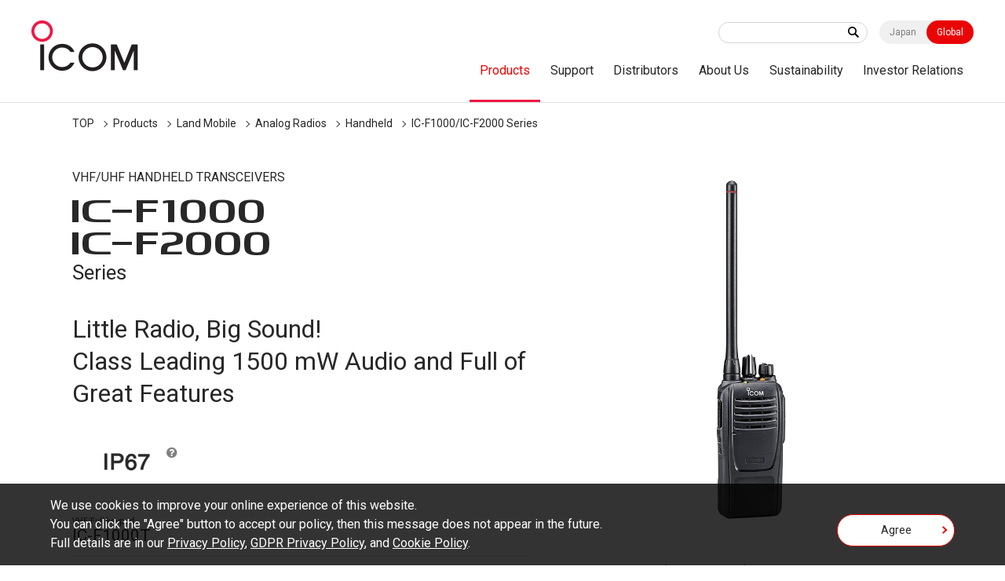

--- FILE ---
content_type: text/html; charset=UTF-8
request_url: https://www.icomjapan.com/lineup/products/44/?open=3
body_size: 72942
content:
<!doctype html>
<html class="world" lang="en">
  <head>
    <meta charset="utf-8">
    <title>IC-F1000
IC-F2000 | Products | Icom Inc.</title>
    <meta name="viewport" content="width=device-width,minimum-scale=1,initial-scale=0">
    <meta http-equiv="X-UA-Compatible" content="IE=edge">
    <meta name="google-site-verification" content="MVCVOsE4MkRI9els0b1IG2tzT_tIZ0uWNIDqqSPksyg" />
    <meta name="keywords" content="Icom,Global,Land Mobile,Marine,Aviation,Amateur,Receivers,Satellite,LTE,WLAN,IP,Digital,Analog,Radio,Network,D-STAR">
<meta name="description" content="IC-F1000/IC-F2000 Handheld Radios – Compact, waterproof VHF/UHF professional radios with 1500 mW powerful audio and a rugged, durable design.">
<meta property="og:type" content="article">
<meta property="og:url" content="https://www.icomjapan.com/lineup/products/44/">
<meta property="og:image" content="https://www.icomjapan.com/media/images/common/ogp_en.jpg">
<meta property="og:description" content="IC-F1000/IC-F2000 Handheld Radios – Compact, waterproof VHF/UHF professional radios with 1500 mW powerful audio and a rugged, durable design.">
<meta property="og:site_name" content="Icom Inc."/>
<meta property="og:title" content="IC-F1000
IC-F2000 | Products | Icom Inc."/>
    <link rel="shortcut icon" type="image/x-icon" href="/media/images/favicon/favicon.ico" />
    <link rel="stylesheet" href="/css/common.css?202601181728">
<link rel="stylesheet" href="/css/lower.css?202601181728">
    <link rel="stylesheet" href="/css/world/common.css">
    <link rel="stylesheet" href="/css/world/lower.css">
    <link rel="stylesheet" href="/css/module.css">
    <link rel="stylesheet" href="/css/product_detail.css">
    <link rel="stylesheet" href="/css/font-awesome.css">
    <script src="/js/jquery.js"></script>
    <script src="/js/jquery.cookie.js"></script>
    <script src="https://cdnjs.cloudflare.com/ajax/libs/Chart.js/2.8.0/Chart.js"></script>
    <script src="/js/chartjs-plugin-datalabels.js"></script>
<script type="application/ld+json">
{
"@context": "https://schema.org",
"@type": "BreadcrumbList",
"itemListElement": [{
"@type": "ListItem",
"position": "1",
"name": "TOP",
"item": "https://www.icomjapan.com/"
},{
"@type": "ListItem",
"position": "3",
"name": "Land Mobile",
"item": "https://www.icomjapan.com/lineup/?open=1"
},{
"@type": "ListItem",
"position": "4",
"name": "Analog Radios",
"item": "https://www.icomjapan.com/lineup/result/?type=1&class=1&genre=5"
},{
"@type": "ListItem",
"position": "5",
"name": "Handheld",
"item": "https://www.icomjapan.com/lineup/result/?type=1&class=1&genre=5&category=2"
},{
"@type": "ListItem",
"position": "6",
"name": "IC-F1000/IC-F2000 Series",
"item": "https://www.icomjapan.com/lineup/products/44/"
}]
}
</script>

<link rel="canonical" href="https://www.icomjapan.com/lineup/products/44/">

    <script data-cookieconsent="ignore">
    if($.cookie('gdpr')=='agree') {
      (function(w,d,s,l,i){w[l]=w[l]||[];w[l].push({'gtm.start':
      new Date().getTime(),event:'gtm.js'});var f=d.getElementsByTagName(s)[0], j=d.createElement(s),dl=l!='dataLayer'?'&l='+l:'';j.async=true;j.src=
      'https://www.googletagmanager.com/gtm.js?id='+i+dl;f.parentNode.insertBefore(j,f);
      })(window,document,'script','dataLayer','GTM-KDMK8PN');


    }
    </script>
  </head>
  <body id="product" class="detail"  data-post="44">
<div id="wpapper">
<header id="header">
  <div class="wrap" role="banner">
    <div id="sitelogo">
      <a href="/"><img src="/media/images/world/common/logo.png" width="137" height="65" alt="ICOM"></a>
    </div><!-- /#sitelogo -->
    <div id="navi_block">
      <div id="navi_top">
        <div class="keyword">
<form id="ss-form1"action="/search/" method="get" accept-charset="UTF-8"><input type="text" id="ss-query1" name="query"autocomplete="off" aria-autocomplete="none"><input type="submit" value="" onclick="document.charset='UTF-8';"></form>



</div>
        <div class="local"><a href="https://www.icom.co.jp/">Japan</a><a href="/" class="on">Global</a></div>
        <div id="menu" class="_menuTrigger">
          <span></span>
          <span></span>
          <span></span>
        </div>
      </div><!-- /#navi_top -->
      <nav id="global_navi" role="navigation">
        <div class="navi_wrap">
          <div class="keyword"><form id="ss-form1"action="/search/" method="get" accept-charset="UTF-8"><input type="text" id="ss-query1" name="query"autocomplete="off" aria-autocomplete="none"><input type="submit" value="" onclick="document.charset='UTF-8';"></form></div>
          <div class="navi_in">
            <ul itemscope="" itemtype="http://www.schema.org/SiteNavigationElement">
              <li itemprop="name"><a itemprop="url" href="/lineup/">Products</a>
                <div class="local_navi">
                  <div class="wrap">
                    <dl>
                      <dt><a href="/lineup/">Products Top</a></dt>
                      <dd>
                        <div class="low_navi">
                          <ul>
                            <li><a href="/lineup/?open=tab1#pdct">Land Mobile</a></li>
                            <li><a href="/lineup/?open=tab2#pdct">Marine</a></li>
                            <li><a href="/lineup/?open=tab3#pdct">Aviation</a></li>
                            <li><a href="/lineup/?open=tab4#pdct">Amateur</a></li>
                            <li><a href="/lineup/?open=tab5#pdct">Receivers</a></li>
                          </ul>
                        </div><!-- /.low_navi -->
                      </dd>
                    </dl>
                  </div><!-- /.wrap -->
                </div><!-- /.local_navi -->
              </li>
              <li itemprop="name"><a itemprop="url" href="/support/">Support</a>
                <div class="local_navi">
                  <div class="wrap">
                    <dl>
                      <dt><a href="/support/">Support Top</a></dt>
                      <dd>
                        <div class="low_navi">
                          <ul>
                            <li><a href="/support/firmware_driver/">Firmware / Software</a></li>
                            <li><a href="/support/manual/">Instruction Manual / Guides</a></li>
                            <li><a href="/support/doc/">EU Declaration of Conformity / Energy-Related Products (ERP) Directive</a></li>
                            <li><a href="/support/brochures/">Catalogs / Brochures</a></li>
                          </ul>
                        </div><!-- /.low_navi -->
                      </dd>
                    </dl>
                  </div><!-- /.wrap -->
                </div><!-- /.local_navi -->
              </li>
              <li itemprop="name" class="not_aco"><a itemprop="url" href="/distributors/">Distributors</a></li>
              <li itemprop="name"><a itemprop="url" href="/company/">About Us</a>
                <div class="local_navi">
                  <div class="wrap">
                    <dl>
                      <dt><a href="/company/">About Us Top</a></dt>
                      <dd>
                        <div class="low_navi">
                          <ul>
                            <li><a href="/company/greeting/">Top Management's Message</a></li>
                            <li><a href="/company/brand_message/">Brand Message</a></li>
                            <li><a href="/company/company_profile/">Company Profile</a></li>
                            <li><a href="/company/company_outline/">Company Outline</a></li>
                            <li><a href="/company/history/">History</a></li>
                            <li><a href="/company/subsidiaries/">Subsidiaries</a></li>
                            <li><a href="/company/qe_policy/">Quality and Environmental Policies</a></li>
                            <li><a href="/company/procurement_policy/">Procurement Policy</a></li>
                            <li><a href="/company/green/">Green Procurement</a></li>
                            <li><a href="/company/ir/">Annual Reports</a></li>
                          </ul>
                        </div><!-- /.low_navi -->
                      </dd>
                    </dl>
                  </div><!-- /.wrap -->
                </div><!-- /.local_navi -->
              </li>
              <li itemprop="name" class="not_aco"><a itemprop="url"  href="/sustainability/">Sustainability</a></li>
              <li itemprop="name" class="not_aco"><a itemprop="url" href="/ir/">Investor Relations</a></li>

            </ul>
          </div><!-- /.navi_in -->
        </div><!-- /.navi_wrap -->
      </nav><!-- /#navi_top -->
    </div><!-- /#navi_block -->
  </div><!-- /.wrap -->
</header>
<div id="breadcrumb" class="wrap">
<ol>
<li><a href="https://www.icomjapan.com/">TOP</a></li>
<li><a href="/lineup/">Products</a></li>
<li><a href="/lineup/?open=1">Land Mobile</a></li>
<li><a href="/lineup/result/?type=1&class=1&genre=5">Analog Radios</a></li>
<li><a href="/lineup/result/?type=1&class=1&genre=5&category=2">Handheld</a></li>
<li><a href="/lineup/products/44/">IC-F1000/IC-F2000 Series</a></li>
</ol>

	</ol>
</div>
<div id="main_area" role="main">
	<main>
<link rel="stylesheet" href="/css/product_detail.css">

<div id="main_content">
  <div class="main_width">
    <div id="product_detail">
<div id="product_info" class="left">
<div class="product_title">
<p class="read">VHF/UHF HANDHELD TRANSCEIVERS</p>
<h1><span class="icom_font">IC-</span>F1000<br />
<span class="icom_font">IC-</span>F2000</h1>
<p class="sub_title">Series</p>
<h2 class="catch_copy">Little Radio, Big Sound!<br />
Class Leading 1500 mW Audio and Full of Great Features</h2>
</div>
<div class="product_standard_mark">
<ul>
<li class="waterproof question"><img src="/media/images/world/product/icon/icon_IP67.png" width="120" height="54" alt=""></li>
</ul>
</div>
</div><!-- product_info -->
<div id="product_slide" class="right">
<div id="main_slide">
<div class="view_main slickSliderFor">
<div class="item">
<figure><img src="/uploads/product/body/IC-F1000/20191224104428_23550.png" width="532" height="532" alt=""></figure>
<a href="/uploads/product/body/IC-F1000/20191224104424_12417.png" class="fancy">ZOOM</a>
</div>
<div class="item">
<figure><img src="/uploads/product/body/IC-F1000/20191224104428_58495.png" width="532" height="532" alt=""></figure>
<a href="/uploads/product/body/IC-F1000/20191224104424_77707.png" class="fancy">ZOOM</a>
</div>
<div class="item">
<figure><img src="/uploads/product/body/IC-F1000/20191224104428_67514.png" width="532" height="532" alt=""></figure>
<a href="/uploads/product/body/IC-F1000/20191224104424_57700.png" class="fancy">ZOOM</a>
</div>
</div>
</div><!-- /#main_slide -->
<div class="view_list">
<div class="slickSliderNav">
<div class="thumb"><figure><img src="/uploads/product/body/IC-F1000/20191224104428_23550.png" width="80" height="80" alt=""></figure></div>
<div class="thumb"><figure><img src="/uploads/product/body/IC-F1000/20191224104428_58495.png" width="80" height="80" alt=""></figure></div>
<div class="thumb"><figure><img src="/uploads/product/body/IC-F1000/20191224104428_67514.png" width="80" height="80" alt=""></figure></div>
</div>
</div>
</div><!-- /#product_slide -->
<div id="product_model" class="left">
<div class="model_set">
<dl>
<div class="dl_set">
<dt>
<span class="type">VHF/Full keypad</span>
<span class="name">IC-F1000T</span>
</dt>
<dd class="price"></dd>
</div><!-- /.dl_set -->
<div class="dl_set">
<dt>
<span class="type">VHF/Simple keypad</span>
<span class="name">IC-F1000S</span>
</dt>
<dd class="price"></dd>
</div><!-- /.dl_set -->
<div class="dl_set">
<dt>
<span class="type">VHF</span>
<span class="name">IC-F1000</span>
</dt>
<dd class="price"></dd>
</div><!-- /.dl_set -->
<div class="dl_set">
<dt>
<span class="type">UHF/Full keypad</span>
<span class="name">IC-F2000T</span>
</dt>
<dd class="price"></dd>
</div><!-- /.dl_set -->
<div class="dl_set">
<dt>
<span class="type">UHF/Simple keypad</span>
<span class="name">IC-F2000S</span>
</dt>
<dd class="price"></dd>
</div><!-- /.dl_set -->
<div class="dl_set">
<dt>
<span class="type">UHF</span>
<span class="name">IC-F2000</span>
</dt>
<dd class="price"></dd>
</div><!-- /.dl_set -->
</dl>
</div><!-- /.model_set -->
</div>
</div><!-- /#product_detail -->

  </div><!-- /.main_width -->
</div><!-- /#main_content -->

<div id="detail_content">
  <div class="tab_change">
    <div id="tab_clone"></div>
<div class="tab_block">
  <ul class="_jsTab link">
    <li class="active" data-tab="tab01"><a href="?open=1">Features</a></li><li data-tab="tab02"><a href="?open=2">Specifications</a></li><li data-tab="tab03"><a href="?open=3">Optional Accessories</a></li><li data-tab="tab04"><a href="?open=4">Support / Download</a></li>  </ul>
  <div class="JsSpTrriger"><span>Open</span></div>
</div><!-- /.tab_block --><div id="tab_area" class="tab_contents"><div id="tab01" class="product_features active">
              <div class="mod_area">
                <div class="main_width"><h3 class="headline3 title mb1">
Icom Custom High Power Handling Capacity Speaker for 1500 mW Powerful Audio</h3>
  <div class="mod_cont mbnone">
    <div class="gallery img1 none no_border">
      <div class="gallery_set">
<img src="/uploads/product/body/IC-F1000/20191120104544.jpg" width="478" height="260" alt="">
</div><!-- /.gallery_set -->
    </div><!-- /.gallery -->
  </div><!-- /.mod_cont -->
<h3 class="headline3 title">
Optional 1500 mW Speaker-Microphone, HM-222HLWP*</h3>
  <div class="mod_cont mb2">
    <div class="gallery img1 none no_border">
      <div class="gallery_set">
<img src="/uploads/lineup/products/IC-F1000/20220202140320.jpg" width="279" height="279" alt="">
</div><!-- /.gallery_set -->
    </div><!-- /.gallery -->
  </div><!-- /.mod_cont -->
<div class="mod_cont">
<p><span style="color:#696969;"><span style="font-size:85.8%;">* For the transceiver&nbsp;with a &quot;U&quot; mark on the serial number label. Not available for USA version.</span></span></p></div><!-- /.mod_cont -->
<h3 class="headline3 title mb1">
Compact, Waterproof Durable Design (IP67 and MIL-STD-810-G)</h3>
  <div class="mod_cont mbnone">
    <div class="gallery img1 none no_border">
      <div class="gallery_set">
<img src="/uploads/product/body/IC-F1000/20191120104640.jpg" width="279" height="214" alt="">
</div><!-- /.gallery_set -->
    </div><!-- /.gallery -->
  </div><!-- /.mod_cont -->
<h3 class="headline3 title mb2">
Enhanced Emergency Safety with Built-in Motion/Stationary Detection Sensor</h3>
<h3 class="headline3 title mb2">
128 Channel Capacity with Eight Zones (Simple Type and Ten-Key Type)</h3>
<h3 class="headline3 title mb2">
Built-in 2-Tone, 5-Tone, CTCSS and DTCS</h3>
<h3 class="headline3 title mb2">
MDC and BIIS Compatible</h3>
<h3 class="headline3 title mb2">
16-Code Inversion Voice Scrambler</h3>
<h3 class="headline3 title mb2">
Man Down and Lone Worker Functions</h3>
<h3 class="headline3 title mb2">
Channel Announcement</h3>
<h3 class="headline3 title mb2">
Up to 14 Hours of Operating Time with Supplied BP-279 Battery</h3>
<h3 class="headline3 title">
General Features</h3>
<div class="mod_cont">
<ul class="disc">
	<li>136&ndash;174, 400&ndash;470, 450&ndash;512, 450&ndash;520 MHz versions</li>
	<li>1500 mW large volume audio from Icom custom speaker</li>
	<li>Improved sound clarity</li>
	<li>Compact (52.2 &times; 111.8 &times; 24.5 mm; 2.1 &times; 4.4 &times; 1.0 in) and lightweight (240 g; 8.5 oz with BP-279)</li>
	<li>IP67 waterproof and dust-tight protection</li>
	<li>Tested to 12 categories of MIL-STD-810-G environmental tests</li>
	<li>DTMF autodial memories</li>
	<li>16-position rotary selector and ON/OFF volume knob</li>
	<li>&ldquo;Shift key&rdquo; function increases number of programmable key assignments</li>
	<li>Up to 14 hours of operating time with supplied BP-279 battery pack</li>
	<li>Eight character alphanumeric display (Ten-keypad/simplekeypad versions)</li>
	<li>Three color LED</li>
</ul></div><!-- /.mod_cont -->
<h3 class="headline3 title">
Safety and Security</h3>
<div class="mod_cont">
<ul class="disc">
	<li>16-code inversion voice scrambler</li>
	<li>Radio Stun/Revive/Kill commands (2-Tone and 5-Tone, RX only)</li>
	<li>Radio Stun/Revive commands (MDC, RX only)</li>
	<li>Auto TX function (2-Tone and 5-Tone)</li>
	<li>MDC emergency call with open microphone function (MDC, RX only)</li>
	<li>Man down function</li>
	<li>&nbsp;Lone worker function</li>
	<li>&nbsp;Motion and stationary detection function</li>
	<li>Surveillance function temporarily turns OFF the beep and LED indicator</li>
	<li>Power ON password (for the simple type and 10-key type)</li>
	<li>Emergency key for emergency call</li>
</ul></div><!-- /.mod_cont -->
<h3 class="headline3 title">
Signaling Functions</h3>
<div class="mod_cont">
<ul class="disc">
	<li>CTCSS and DTCS tone</li>
	<li>2-Tone and 5-Tone</li>
	<li>MDC PTT ID, Emergency (TX/RX), Radio Check (RX), Stun (RX), Revive (RX)</li>
	<li>Up to 100 ID numbers and names can be saved to show the alias name, instead of the ID number</li>
	<li>BIIS PTT ID transmission</li>
</ul></div><!-- /.mod_cont -->
<h3 class="headline3 title">
Scan Functions</h3>
<div class="mod_cont">
<ul class="disc">
	<li>Priority scan monitors one or two priority channels while scanning non-priority channels</li>
	<li>Mode dependent scan automatically changes the scan list according to the operating channel</li>
	<li>Power ON scan function</li>
	<li>Talk back timer</li>
</ul></div><!-- /.mod_cont -->
<h3 class="headline3 title">
Voice/Audio Functions</h3>
<div class="mod_cont">
<ul class="disc">
	<li>Channel announcement function</li>
	<li>VOX function for hands-free operation</li>
	<li>Audio compander</li>
	<li>Siren sound for security alarm</li>
</ul></div><!-- /.mod_cont -->
</div><!-- /.mod_area -->
              </div><!-- /.main_width -->
            </div><!-- /.product_features --><div id="tab02" class="spec">
        <div class="mod_area">
          <div class="main_width"><h2 class="headline3 title">General</h2><div class="mod_cont"><div class="table_wrap border"><table>
	<tbody>
		<tr>
			<th colspan="2" style="width: 68%;"></th>
			<th style="text-align: center;" width="85">IC-F1000T/S</th>
			<th style="text-align: center;" width="85">IC-F1000</th>
			<th style="text-align: center;" width="85">IC-F2000T/S</th>
			<th style="text-align: center;" width="85">IC-F2000</th>
		</tr>
		<tr>
			<th colspan="2">Frequency coverage*<br />
			(*Varies according to version)</th>
			<td colspan="2">136&ndash;174 MHz</td>
			<td colspan="2">
			<p>400&ndash;470 MHz (USA/EUR/EXP)<br />
			450&ndash;512 MHz (USA)<br />
			450&ndash;520 MHz (EXP)</p>
			</td>
		</tr>
		<tr>
			<th colspan="2">Number of channels</th>
			<td>
			<p>128 channels/ 8 zones</p>
			</td>
			<td>16 channels</td>
			<td>128 channels/ 8 zones</td>
			<td>16 channels</td>
		</tr>
		<tr>
			<th colspan="2" rowspan="2">Type of emission<br />
			&nbsp;</th>
			<td colspan="4">
			<p>16K0F3E*/11K0F3E (USA/EXP)</p>
			</td>
		</tr>
		<tr>
			<td colspan="4">
			<p>16K0F3E/14K0F3E/8K50F3E (EUR)</p>
			</td>
		</tr>
		<tr>
			<th colspan="2">Power supply requirement</th>
			<td colspan="4">
			<p>7.5V DC nominal</p>
			</td>
		</tr>
		<tr>
			<th rowspan="2" width="54">Current drain<br />
			(approx.)</th>
			<th width="75">Tx</th>
			<td colspan="4">
			<p>1.3A</p>
			</td>
		</tr>
		<tr>
			<th>Rx</th>
			<td colspan="2">
			<p>500 mA /77 mA<br />
			(Max. audio (internal SP)/Standby)</p>
			</td>
			<td colspan="2">
			<p>500 mA /80 mA<br />
			(Max. audio (internal SP)/Standby)</p>
			</td>
		</tr>
		<tr>
			<th colspan="2">Antenna impedance</th>
			<td colspan="4">
			<p>50&Omega;</p>
			</td>
		</tr>
		<tr>
			<th colspan="2" rowspan="2">Operating temperature range<br />
			(Radio specification)</th>
			<td colspan="4">
			<p>&ndash;30&deg;C to +60&deg;C; &ndash;22&deg;F to +140&deg;F (Radio specification)<br />
			(USA/EXP)</p>
			</td>
		</tr>
		<tr>
			<td colspan="4">
			<p>&ndash;25&deg;C to +55&deg;C (Radio specifi cation)<br />
			(EUR)</p>
			</td>
		</tr>
		<tr>
			<th colspan="2">Dimensions<br />
			(W &times; H &times; D; Projections not included)</th>
			<td colspan="4">
			<p>52.2 &times; 111.8 &times; 24.5 mm; 2.1 &times; 4.4 &times; 1.0 in (With BP-279)</p>
			</td>
		</tr>
		<tr>
			<th colspan="2">Weight&nbsp;(approx.)</th>
			<td colspan="4">
			<p>240 g; 8.5 oz (With BP-279)</p>
			</td>
		</tr>
	</tbody>
</table>

<p></p>

<p>*16k0F3E (30&nbsp;kHz bandwidth) is no longer available for FCC Part 90 licensees for USA versions.</p></div></div><!-- /.mod_cont --><h2 class="headline3 title">Transmitter</h2><div class="mod_cont"><div class="table_wrap border"><table>
	<tbody>
		<tr>
			<th colspan="2" style="width: 68%;"></th>
			<th style="text-align: center;" width="85">IC-F1000T/S</th>
			<th style="text-align: center;" width="85">IC-F1000</th>
			<th style="text-align: center;" width="85">IC-F2000T/S</th>
			<th style="text-align: center;" width="85">IC-F2000</th>
		</tr>
		<tr>
			<th colspan="2">Output power<br />
			(Hi, L2, L1)</th>
			<td colspan="2">
			<p>5 W, 2 W, 1 W</p>
			</td>
			<td colspan="2">
			<p>4 W, 2 W, 1 W</p>
			</td>
		</tr>
		<tr>
			<th colspan="2">Maximum frequency deviation</th>
			<td colspan="4" height="7">
			<p>&plusmn; 5.0 kHz (25 kHz)*, &plusmn;4.0 kHz (20 kHz), &plusmn;2.5 kHz (12.5 kHz)</p>
			</td>
		</tr>
		<tr>
			<th colspan="2" rowspan="2">Spurious emissions</th>
			<td colspan="4" height="2">
			<p>70 dB minimum (USA/EXP)</p>
			</td>
		</tr>
		<tr>
			<td colspan="4" height="3">
			<p>0.25 &mu;W (&le; 1 GHz), 1.0 &mu;W (&gt; 1 GHz) (EUR)</p>
			</td>
		</tr>
		<tr>
			<th colspan="2">Frequency stability</th>
			<td colspan="4" height="18">
			<p>&plusmn;2.5ppm</p>
			</td>
		</tr>
		<tr>
			<th colspan="2">Audio harmonic distortion</th>
			<td colspan="4" height="18">
			<p>1.0% typical (25/20 kHz), 1.5% typical (12.5 kHz)<br />
			(at AF 1 kHz 40% deviation)</p>
			</td>
		</tr>
		<tr>
			<th colspan="2">FM Hum and Noise<br />
			(without CCITT filter)</th>
			<td colspan="4" height="18">
			<p>46 dB typical (25 kHz), 40 dB typical (12.5 kHz)<br />
			(USA/EXP)</p>
			</td>
		</tr>
		<tr>
			<th colspan="2">Residual modulations<br />
			(with CCITT filter)</th>
			<td colspan="2" height="18">
			<p>50 dB typical (25 kHz),<br />
			47 dB typical (20 kHz),<br />
			44 dB typical (12.5 kHz)<br />
			(EUR)</p>
			</td>
			<td colspan="2" height="18">
			<p>53 dB typical (25 kHz),<br />
			51 dB typical (20 kHz),<br />
			48 dB typical (12.5 kHz)<br />
			(EUR)</p>
			</td>
		</tr>
		<tr>
			<th colspan="2">External microphone connector</th>
			<td colspan="4" height="18">
			<p>3-conductor 2.5 (d) mm (1/10)/2.2 k&Omega;</p>
			</td>
		</tr>
	</tbody>
</table>

<p></p>

<p><span style="color: rgb(105, 105, 105);"><span style="font-size: 85.8%;">* 25 kHz bandwidth is no longer available for FCC Part 90 licensees for USA versions.<br />
&nbsp;</span></span></p></div></div><!-- /.mod_cont --><h2 class="headline3 title">Receiver</h2><div class="mod_cont"><div class="table_wrap border"><div class="mod_cont">
<div class="table_wrap border scroll-hint" style="position: relative; overflow: auto;">
<table>
	<tbody>
		<tr>
			<th colspan="2" style="width: 68%;"></th>
			<th style="text-align: center;" width="98">IC-F1000T/S</th>
			<th style="text-align: center;" width="85">IC-F1000</th>
			<th style="text-align: center;" width="85">IC-F2000T/S</th>
			<th style="text-align: center;" width="85">IC-F2000</th>
		</tr>
		<tr>
			<th rowspan="2" width="64">Sensitivity</th>
			<th width="90">(at 12dB SINAD)</th>
			<td colspan="4">
			<p>0.25&mu;V typical</p>
			</td>
		</tr>
		<tr>
			<th>(at 20dB SINAD)</th>
			<td colspan="4">
			<p>&ndash;4 dB&mu;V typical emf</p>
			</td>
		</tr>
		<tr>
			<th colspan="2" rowspan="2">Adjacent channel selectivity</th>
			<td colspan="2">
			<p>76 dB typical (25 kHz),<br />
			53 dB typical (12.5 kHz)<br />
			(TIA-603D)</p>

			<p>78 dB typical (25 kHz),<br />
			71 dB typical (12.5 kHz)<br />
			(TIA-603A)</p>
			</td>
			<td colspan="2">
			<p>73 dB typical (25 kHz),<br />
			56 dB typical (12.5 kHz)<br />
			(TIA-603D)</p>

			<p>74 dB typical (25 kHz),<br />
			64 dB typical (12.5 kHz)<br />
			(TIA-603A)</p>
			</td>
		</tr>
		<tr>
			<td colspan="2">
			<p>76 dB typ. (25 kHz),<br />
			72 dB typ. (20 kHz),<br />
			53 dB typ. (12.5 kHz)<br />
			(EUR)</p>
			</td>
			<td colspan="2">
			<p>73 dB typ. (25 kHz),<br />
			73 dB typ. (20 kHz),<br />
			56 dB typ. (12.5 kHz)<br />
			(EUR)</p>
			</td>
		</tr>
		<tr>
			<th colspan="2">Spurious response rejection</th>
			<td colspan="4">
			<p>70dB minimum</p>
			</td>
		</tr>
		<tr>
			<th colspan="2" rowspan="2">Intermodulation rejection</th>
			<td colspan="2">
			<p>74 dB typical (USA/EXP)</p>
			</td>
			<td colspan="2">
			<p>73 dB typical (USA/EXP)</p>
			</td>
		</tr>
		<tr>
			<td colspan="2">
			<p>68 dB typical (EUR)</p>
			</td>
			<td colspan="2">
			<p>67 dB typical (EUR)</p>
			</td>
		</tr>
		<tr>
			<th rowspan="2">Hum and noise</th>
			<th>(With CCITT filter)</th>
			<td colspan="2">
			<p>51 dB typical (25 kHz),<br />
			45 dB typical (12.5 kHz) (USA/EXP)</p>
			</td>
			<td colspan="2">
			<p>49 dB typical (25 kHz),<br />
			43 dB typical (12.5 kHz) (USA/EXP)</p>
			</td>
		</tr>
		<tr>
			<th>(Without CCITT filter)</th>
			<td colspan="2">
			<p>52 dB typical (25 kHz),<br />
			49 dB typical (20 kHz),<br />
			46 dB typical (12.5 kHz)<br />
			(EUR)</p>
			</td>
			<td colspan="2">
			<p>52 dB typical (25 kHz),<br />
			50 dB typical (20 kHz),<br />
			47 dB typical (12.5 kHz)<br />
			(EUR)</p>
			</td>
		</tr>
		<tr>
			<th rowspan="2">AF output power<br />
			(at 5% distortion 8&Omega; load )</th>
			<th>Internal SP</th>
			<td colspan="4">
			<p>1500 mW typical</p>
			</td>
		</tr>
		<tr>
			<th>External SP</th>
			<td colspan="4">
			<p>400 mW typical (Single end)<br />
			1500 mW typical (BTL, HM-222HLWP connected*)</p>
			</td>
		</tr>
		<tr>
			<th colspan="2">External speaker connector</th>
			<td colspan="4">
			<p>2-conductor 3.5 (d) mm (1&frasl;8)/8 &Omega;</p>
			</td>
		</tr>
	</tbody>
</table>

<p></p>

<p><span style="color: rgb(105, 105, 105);"><span style="font-size: 85.8%;">All stated specifications are subject to change without notice or obligation.<br />
Measurements made in accordance with TIA-603 (USA/EXP) or EN 300-086 (EUR).<br />
* For the transceiver with &quot;U&quot; make on the serial number label.</span></span></p>

<div class="scroll-hint-icon-wrap" data-target="scrollable-icon">
<div class="scroll-hint-text"><span class="scroll-hint-icon">You can scroll</span></div>
</div>
</div>
</div></div></div><!-- /.mod_cont --><h2 class="headline2 title">
Function Comparison and Internal Unit Options</h2>
<div class="mod_cont"><div class="table_wrap border"><table cellpadding="0" cellspacing="0">
	<tbody>
		<tr>
			<th colspan="2" style="width: 17%;"></th>
			<th style="text-align: center;" width="266">IC-F1000/S/T IC-F2000/S/T</th>
		</tr>
		<tr>
			<th colspan="2" height="16">Number of option slots</th>
			<td>
			<p style="text-align: center;">-</p>
			</td>
		</tr>
		<tr>
			<th height="32" rowspan="2" width="144">CTCSS/ DTCS</th>
			<th width="123">encoder</th>
			<td>
			<p style="text-align: center;">Available</p>
			</td>
		</tr>
		<tr>
			<th height="16">decoder</th>
			<td>
			<p style="text-align: center;">Available</p>
			</td>
		</tr>
		<tr>
			<th height="32" rowspan="2">2-Tone</th>
			<th>encoder</th>
			<td>
			<p style="text-align: center;">Available</p>
			</td>
		</tr>
		<tr>
			<th height="16">decoder</th>
			<td>
			<p style="text-align: center;">Available</p>
			</td>
		</tr>
		<tr>
			<th height="32" rowspan="2">5-Tone</th>
			<th>encoder</th>
			<td>
			<p style="text-align: center;">Available</p>
			</td>
		</tr>
		<tr>
			<th height="16">decoder</th>
			<td>
			<p style="text-align: center;">Available</p>
			</td>
		</tr>
		<tr>
			<th colspan="2" height="16">DTMF autodial</th>
			<td>
			<p style="text-align: center;">Available</p>
			</td>
		</tr>
		<tr>
			<th colspan="2" height="16">DTMF decoder</th>
			<td>
			<p style="text-align: center;">-</p>
			</td>
		</tr>
		<tr>
			<th height="48" rowspan="3">Voice Scrambler</th>
			<th>Inversion</th>
			<td>
			<p style="text-align: center;">Available</p>
			</td>
		</tr>
		<tr>
			<th height="16">Non-rolling</th>
			<td>
			<p style="text-align: center;">-</p>
			</td>
		</tr>
		<tr>
			<th height="16">Rolling</th>
			<td>
			<p style="text-align: center;">-</p>
			</td>
		</tr>
		<tr>
			<th colspan="2" height="16">APCO P25 digital</th>
			<td>
			<p style="text-align: center;">-</p>
			</td>
		</tr>
		<tr>
			<th colspan="2" height="16">6.25kHz digital</th>
			<td>
			<p style="text-align: center;">-</p>
			</td>
		</tr>
		<tr>
			<th colspan="2" height="16">MDC 1200</th>
			<td>
			<p style="text-align: center;">Available (Limited functions)</p>
			</td>
		</tr>
		<tr>
			<th colspan="2" height="16">Motion function</th>
			<td>
			<p style="text-align: center;">Available</p>
			</td>
		</tr>
		<tr>
			<th colspan="2" height="16">Lone worker function</th>
			<td>
			<p style="text-align: center;">Available</p>
			</td>
		</tr>
		<tr>
			<th colspan="2" height="16">Man down function</th>
			<td>
			<p style="text-align: center;">Available</p>
			</td>
		</tr>
		<tr>
			<th colspan="2" height="16">Intrinsically safe</th>
			<td>
			<p style="text-align: center;">-</p>
			</td>
		</tr>
		<tr>
			<th colspan="2" height="16">Voice announcement</th>
			<td>
			<p style="text-align: center;">Available</p>
			</td>
		</tr>
		<tr>
			<th colspan="2" height="16">Audio compander</th>
			<td>
			<p style="text-align: center;">Available</p>
			</td>
		</tr>
		<tr>
			<th colspan="2" height="16">GPS receiver</th>
			<td>
			<p style="text-align: center;">-</p>
			</td>
		</tr>
	</tbody>
</table></div></div><!-- /.mod_cont --><h2 class="headline2 title">
Applicable U.S. Military Specifications</h2>
<div class="mod_cont"><div class="table_wrap border"><p>Icom makes rugged products that have been tested to and passed the following MIL-STD requirements and strict environmental standards.</p>

<p></p>

<table>
	<tbody>
		<tr>
			<th colspan="1" rowspan="2" style="width: 44%;">Standard<br />
			&nbsp;</th>
			<td colspan="2" rowspan="1" style="text-align: center; background-color: rgb(248, 248, 248);"><strong>MIL-810 G</strong></td>
		</tr>
		<tr>
			<td style="text-align: center; background-color: rgb(248, 248, 248);"><strong>Method</strong></td>
			<td style="text-align: center; background-color: rgb(248, 248, 248);"><strong>Procedure</strong></td>
		</tr>
		<tr>
			<th>Low Pressure Storage</th>
			<td style="text-align: center;">500.5 I</td>
			<td style="text-align: center;">I</td>
		</tr>
		<tr>
			<th>Low Pressure Operation</th>
			<td style="text-align: center;">500.5</td>
			<td style="text-align: center;">II</td>
		</tr>
		<tr>
			<th>High Temperature Storage</th>
			<td style="text-align: center;">501.5</td>
			<td style="text-align: center;">I</td>
		</tr>
		<tr>
			<th>High Temperature Operation</th>
			<td style="text-align: center;">501.5</td>
			<td style="text-align: center;">II</td>
		</tr>
		<tr>
			<th>Low Temperature Storage</th>
			<td style="text-align: center;">502.5</td>
			<td style="text-align: center;">I</td>
		</tr>
		<tr>
			<th>Low Temperature Operation</th>
			<td style="text-align: center;">502.5</td>
			<td style="text-align: center;">II</td>
		</tr>
		<tr>
			<th>Temperature Shock</th>
			<td style="text-align: center;">503.5</td>
			<td style="text-align: center;">I-C</td>
		</tr>
		<tr>
			<th>Solar Radiation</th>
			<td style="text-align: center;">505.5</td>
			<td style="text-align: center;">I</td>
		</tr>
		<tr>
			<th>Rain Blowing</th>
			<td style="text-align: center;">506.5</td>
			<td style="text-align: center;">I</td>
		</tr>
		<tr>
			<th>Rain Drip</th>
			<td style="text-align: center;">506.5</td>
			<td style="text-align: center;">III</td>
		</tr>
		<tr>
			<th>Humidity Induced</th>
			<td style="text-align: center;">507.5</td>
			<td style="text-align: center;">II</td>
		</tr>
		<tr>
			<th>Salt Fog</th>
			<td style="text-align: center;">509.5</td>
			<td style="text-align: center;">-</td>
		</tr>
		<tr>
			<th>Dust Blowing</th>
			<td style="text-align: center;">510.5</td>
			<td style="text-align: center;">I</td>
		</tr>
		<tr>
			<th>Immersion</th>
			<td style="text-align: center;">512.5</td>
			<td style="text-align: center;">I</td>
		</tr>
		<tr>
			<th>Vibration</th>
			<td style="text-align: center;">514.6</td>
			<td style="text-align: center;">I</td>
		</tr>
		<tr>
			<th height="32">Shock Functional</th>
			<td style="text-align: center;">516.6</td>
			<td style="text-align: center;">I</td>
		</tr>
		<tr>
			<th>Shock Transit Drop</th>
			<td style="text-align: center;">516.6</td>
			<td style="text-align: center;">IV</td>
		</tr>
	</tbody>
</table>

<p></p>

<p><strong>Also meets equivalent MIL-STD-810-C, -D -E and -F.</strong></p></div></div><!-- /.mod_cont --><div class="mod_cont"><div class="table_wrap border"><table cellpadding="0" cellspacing="0">
	<colgroup>
		<col />
		<col style="width: 14%;" />
	</colgroup>
	<tbody>
		<tr>
			<th colspan="2"><strong>Ingress Protection Standard</strong>&nbsp;(IC-F1000/T/S, IC-F2000/T/S &amp; HM-168LWP)</th>
		</tr>
		<tr>
			<th width="266">Dust &amp; Water</th>
			<td width="267">
			<p>IP67 (Dust-tight and waterproof protection)</p>
			</td>
		</tr>
	</tbody>
</table>

<p></p>

<p><strong>All stated specifications are subject to change without notice or obligation.</strong></p></div></div><!-- /.mod_cont --><h2 class="headline2 title">
Supplied accessories</h2>
<div class="mod_cont">
<ul class="disc">
	<li>Battery pack, BP-279</li>
	<li>Desktop charger, BC-213*</li>
	<li>AC adapter, BC-123SA/SE/SUK/SV or BC-242*</li>
	<li>Belt clip, MB-133</li>
	<li>Antenna</li>
</ul>

<p><span style="color: rgb(105, 105, 105);"><span style="font-size: 85.8%;">*May differ depending on version</span></span></p></div><!-- /.mod_cont -->
</div><!-- /.mod_area -->
             </div><!-- /.main_width -->
        </div><!-- /.spec --><div id="tab03" class="option">
              <div class="main_width"><div class="cont_set">
<h2 class="headline3">MICROPHONES</h2>
<div class="option_wrap">
<div class="option_set">
<a href="#" class="_JsModalTrigger" data-id="437" data-pid="148,149,150,151,152,153">
<div class="set_in">
<div class="img_wrap">
<img src="/uploads/lineup/options/HM-153LA/20200117100937.png" width="250" height="218" alt="">
</div><!-- /.img_wrap -->
<div class="txt">
<h3>HM-153LA</h3>
<p>EARPHONE MICROPHONE</p>
<p class="price"></p>
</div><!-- /.txt -->
</div><!-- /.set_in -->
</a>
</div>
<div class="option_set">
<a href="#" class="_JsModalTrigger" data-id="456" data-pid="148,149,150,151,152,153">
<div class="set_in">
<div class="img_wrap">
<img src="/uploads/lineup/options/HM-158LA/20201203140703.png" width="250" height="218" alt="">
</div><!-- /.img_wrap -->
<div class="txt">
<h3>HM-158LA</h3>
<p>SPEAKER MICROPHONE</p>
<p class="price"></p>
</div><!-- /.txt -->
</div><!-- /.set_in -->
</a>
</div>
<div class="option_set">
<a href="#" class="_JsModalTrigger" data-id="457" data-pid="148,149,150,151,152,153">
<div class="set_in">
<div class="img_wrap">
<img src="/uploads/lineup/options/HM-159LA/20200117133428.png" width="250" height="218" alt="">
</div><!-- /.img_wrap -->
<div class="txt">
<h3>HM-159LA</h3>
<p>SPEAKER MICROPHONE</p>
<p class="price"></p>
</div><!-- /.txt -->
</div><!-- /.set_in -->
</a>
</div>
<div class="option_set">
<a href="#" class="_JsModalTrigger" data-id="439" data-pid="148,149,150,151,152,153">
<div class="set_in">
<div class="img_wrap">
<img src="/uploads/lineup/options/HM-166LA/20200117100430.png" width="250" height="218" alt="">
</div><!-- /.img_wrap -->
<div class="txt">
<h3>HM-166LA</h3>
<p>EARPHONE MICROPHONE</p>
<p class="price"></p>
</div><!-- /.txt -->
</div><!-- /.set_in -->
</a>
</div>
<div class="option_set">
<a href="#" class="_JsModalTrigger" data-id="461" data-pid="148,149,150,151,152,153">
<div class="set_in">
<div class="img_wrap">
<img src="/uploads/lineup/options/HM-168LWP/20200120114600.png" width="250" height="218" alt="">
</div><!-- /.img_wrap -->
<div class="txt">
<h3>HM-168LWP</h3>
<p>SPEAKER MICROPHONE</p>
<p class="price"></p>
</div><!-- /.txt -->
</div><!-- /.set_in -->
</a>
</div>
<div class="option_set">
<a href="#" class="_JsModalTrigger" data-id="3378" data-pid="148,149,150,151,152,153">
<div class="set_in">
<div class="img_wrap">
<img src="/uploads/lineup/options/HM-222HLWP/20210827163555.png" width="250" height="218" alt="">
</div><!-- /.img_wrap -->
<div class="txt">
<h3>HM-222HLWP</h3>
<p>SPEAKER MICROPHONE</p>
<p class="price"></p>
<p class="simple">* Not available for USA versions.</p>
</div><!-- /.txt -->
</div><!-- /.set_in -->
</a>
</div>
</div>
</div>
<div class="cont_set">
<h2 class="headline3">HEADSETS</h2>
<div class="option_wrap">
<div class="option_set">
<a href="#" class="_JsModalTrigger" data-id="389" data-pid="148,149,150,151,152,153">
<div class="set_in">
<div class="img_wrap">
<img src="/uploads/product/option/HS-94/20191221061616.png" width="250" height="218" alt="">
</div><!-- /.img_wrap -->
<div class="txt">
<h3>HS-94</h3>
<p>EARHOOK TYPE HEADSET</p>
<p class="price"></p>
</div><!-- /.txt -->
</div><!-- /.set_in -->
</a>
</div>
<div class="option_set">
<a href="#" class="_JsModalTrigger" data-id="390" data-pid="148,149,150,151,152,153">
<div class="set_in">
<div class="img_wrap">
<img src="/uploads/product/option/HS-94LWP/20191221061648.png" width="250" height="218" alt="">
</div><!-- /.img_wrap -->
<div class="txt">
<h3>HS-94LWP</h3>
<p>EARHOOK TYPE HEADSET</p>
<p class="price"></p>
</div><!-- /.txt -->
</div><!-- /.set_in -->
</a>
</div>
<div class="option_set">
<a href="#" class="_JsModalTrigger" data-id="391" data-pid="148,149,150,151,152,153">
<div class="set_in">
<div class="img_wrap">
<img src="/uploads/product/option/HS-95/20191221061717.png" width="250" height="218" alt="">
</div><!-- /.img_wrap -->
<div class="txt">
<h3>HS-95</h3>
<p>NECK ARM TYPE HEADSET</p>
<p class="price"></p>
</div><!-- /.txt -->
</div><!-- /.set_in -->
</a>
</div>
<div class="option_set">
<a href="#" class="_JsModalTrigger" data-id="392" data-pid="148,149,150,151,152,153">
<div class="set_in">
<div class="img_wrap">
<img src="/uploads/product/option/HS-95LWP/20191221061745.png" width="250" height="218" alt="">
</div><!-- /.img_wrap -->
<div class="txt">
<h3>HS-95LWP</h3>
<p>NECK ARM TYPE HEADSET</p>
<p class="price"></p>
</div><!-- /.txt -->
</div><!-- /.set_in -->
</a>
</div>
<div class="option_set">
<a href="#" class="_JsModalTrigger" data-id="393" data-pid="148,149,150,151,152,153">
<div class="set_in">
<div class="img_wrap">
<img src="/uploads/product/option/HS-97/20191221061824.png" width="250" height="218" alt="">
</div><!-- /.img_wrap -->
<div class="txt">
<h3>HS-97</h3>
<p>HEADSET WITH THROAT MICROPHONE</p>
<p class="price"></p>
</div><!-- /.txt -->
</div><!-- /.set_in -->
</a>
</div>
</div>
</div>
<div class="cont_set">
<h2 class="headline3">BATTERIES</h2>
<div class="option_wrap">
<div class="option_set">
<a href="#" class="_JsModalTrigger" data-id="174" data-pid="148,149,150,151,152,153">
<div class="set_in">
<div class="img_wrap">
<img src="/uploads/lineup/options/BP-278/20200116133718.png" width="250" height="218" alt="">
</div><!-- /.img_wrap -->
<div class="txt">
<h3>BP-278</h3>
<p>LI-ION BATTERY PACK</p>
<p class="price"></p>
</div><!-- /.txt -->
</div><!-- /.set_in -->
</a>
</div>
<div class="option_set">
<a href="#" class="_JsModalTrigger" data-id="175" data-pid="148,149,150,151,152,153">
<div class="set_in">
<div class="img_wrap">
<img src="/uploads/lineup/options/BP-279/20200116133803.png" width="250" height="218" alt="">
</div><!-- /.img_wrap -->
<div class="txt">
<h3>BP-279</h3>
<p>LI-ION BATTERY PACK</p>
<p class="price"></p>
</div><!-- /.txt -->
</div><!-- /.set_in -->
</a>
</div>
<div class="option_set">
<a href="#" class="_JsModalTrigger" data-id="176" data-pid="148,149,150,151,152,153">
<div class="set_in">
<div class="img_wrap">
<img src="/uploads/lineup/options/BP-280/20200116133929.png" width="250" height="218" alt="">
</div><!-- /.img_wrap -->
<div class="txt">
<h3>BP-280</h3>
<p>LI-ION BATTERY PACK</p>
<p class="price"></p>
</div><!-- /.txt -->
</div><!-- /.set_in -->
</a>
</div>
</div>
</div>
<div class="cont_set">
<h2 class="headline3">CHARGERS</h2>
<div class="option_wrap">
<div class="option_set">
<a href="#" class="_JsModalTrigger" data-id="359" data-pid="148,149,150,151,152,153">
<div class="set_in">
<div class="img_wrap">
<img src="/uploads/lineup/options/BC-213/20200717155907.png" width="250" height="218" alt="">
</div><!-- /.img_wrap -->
<div class="txt">
<h3>BC-213</h3>
<p>DESKTOP CHARGER</p>
<p class="price"></p>
</div><!-- /.txt -->
</div><!-- /.set_in -->
</a>
</div>
<div class="option_set">
<a href="#" class="_JsModalTrigger" data-id="370" data-pid="148,149,150,151,152,153">
<div class="set_in">
<div class="img_wrap">
<img src="/uploads/lineup/options/BC-214_ad130/20201203141157.png" width="250" height="218" alt="">
<span class="discon_badge">Discontinued product</span>
</div><!-- /.img_wrap -->
<div class="txt">
<h3>BC-214</h3>
<p class="subtitle">#01-#03</p>
<p>MULTI-CHARGER</p>
<p class="price">*For BP-278/BP-279/BP-280&lt;br/&gt; The AD-130 charger adapters are supplied.</p>
</div><!-- /.txt -->
</div><!-- /.set_in -->
</a>
</div>
<div class="option_set">
<a href="#" class="_JsModalTrigger" data-id="3211" data-pid="148,149,150,151,152,153">
<div class="set_in">
<div class="img_wrap">
<img src="/uploads/lineup/options/BC-214N_ad139/20201203152026.png" width="250" height="218" alt="">
</div><!-- /.img_wrap -->
<div class="txt">
<h3>BC-214N</h3>
<p class="subtitle">#41-#43 (EN62368-1 compliant)</p>
<p>MULTI-CHARGER</p>
<p class="price">* For BP-278/BP-279/BP-280. The AD-130 charger adapters are supplied.</p>
</div><!-- /.txt -->
</div><!-- /.set_in -->
</a>
</div>
</div>
</div>
<div class="cont_set">
<h2 class="headline3">AC ADAPTERS</h2>
<div class="option_wrap">
<div class="option_set">
<a href="#" class="_JsModalTrigger" data-id="345" data-pid="148,149,150,151,152,153">
<div class="set_in">
<div class="img_wrap">
<img src="/uploads/product/option/BC-157S/20191221050628.png" width="250" height="218" alt="">
</div><!-- /.img_wrap -->
<div class="txt">
<h3>BC-157S</h3>
<p class="subtitle">Versions 22 - 24</p>
<p>AC ADAPTER</p>
<p class="price"></p>
</div><!-- /.txt -->
</div><!-- /.set_in -->
</a>
</div>
</div>
</div>
<div class="cont_set">
<h2 class="headline3">POWER SUPPLY CABLES</h2>
<div class="option_wrap">
<div class="option_set">
<a href="#" class="_JsModalTrigger" data-id="373" data-pid="148,149,150,151,152,153">
<div class="set_in">
<div class="img_wrap">
<img src="/uploads/product/option/CP-23L/20191221053610.png" width="250" height="218" alt="">
</div><!-- /.img_wrap -->
<div class="txt">
<h3>CP-23L</h3>
<p>CIGARETTE LIGHTER CABLE</p>
<p class="price"></p>
</div><!-- /.txt -->
</div><!-- /.set_in -->
</a>
</div>
<div class="option_set">
<a href="#" class="_JsModalTrigger" data-id="326" data-pid="148,149,150,151,152,153">
<div class="set_in">
<div class="img_wrap">
<img src="/uploads/lineup/options/OPC-656/20200116180526.png" width="250" height="218" alt="">
<span class="discon_badge">Discontinued product</span>
</div><!-- /.img_wrap -->
<div class="txt">
<h3>OPC-656</h3>
<p>DC POWER CABLE</p>
<p class="price"></p>
</div><!-- /.txt -->
</div><!-- /.set_in -->
</a>
</div>
</div>
</div>
<div class="cont_set">
<h2 class="headline3">MOUNTING BRACKETS</h2>
<div class="option_wrap">
<div class="option_set">
<a href="#" class="_JsModalTrigger" data-id="258" data-pid="148,149,150,151,152,153">
<div class="set_in">
<div class="img_wrap">
<img src="/uploads/lineup/options/MB-130/20200722143240.png" width="250" height="218" alt="">
</div><!-- /.img_wrap -->
<div class="txt">
<h3>MB-130</h3>
<p>VEHICLE CHARGER BRACKET</p>
<p class="price"></p>
</div><!-- /.txt -->
</div><!-- /.set_in -->
</a>
</div>
</div>
</div>
<div class="cont_set">
<h2 class="headline3">BELT CLIPS</h2>
<div class="option_wrap">
<div class="option_set">
<a href="#" class="_JsModalTrigger" data-id="260" data-pid="148,149,150,151,152,153">
<div class="set_in">
<div class="img_wrap">
<img src="/uploads/lineup/options/MB-133/20200721081939.png" width="250" height="218" alt="">
</div><!-- /.img_wrap -->
<div class="txt">
<h3>MB-133</h3>
<p>BELT CLIP</p>
<p class="price"></p>
</div><!-- /.txt -->
</div><!-- /.set_in -->
</a>
</div>
</div>
</div>
<div class="cont_set">
<h2 class="headline3">ANTENNAS</h2>
<div class="option_wrap">
<div class="option_set">
<a href="#" class="_JsModalTrigger" data-id="156" data-pid="148,149,150,151,152,153">
<div class="set_in">
<div class="img_wrap">
<img src="/uploads/lineup/options/AD-98FSC/20200122161615.png" width="250" height="218" alt="">
</div><!-- /.img_wrap -->
<div class="txt">
<h3>AD-98FSC</h3>
<p>ANTENNA CONNECTOR ADAPTER</p>
<p class="price"></p>
</div><!-- /.txt -->
</div><!-- /.set_in -->
</a>
</div>
<div class="option_set">
<a href="#" class="_JsModalTrigger" data-id="216" data-pid="148,149,150,151,152,153">
<div class="set_in">
<div class="img_wrap">
<img src="/uploads/lineup/options/FA-SC01U/20200116143836.png" width="250" height="218" alt="">
</div><!-- /.img_wrap -->
<div class="txt">
<h3>FA-SC01U</h3>
<p>FLEXIBLE ANTENNA</p>
<p class="price"></p>
</div><!-- /.txt -->
</div><!-- /.set_in -->
</a>
</div>
<div class="option_set">
<a href="#" class="_JsModalTrigger" data-id="217" data-pid="148,149,150,151,152,153">
<div class="set_in">
<div class="img_wrap">
<img src="/media/images/common/noimage_square.jpg" width="250" height="218" alt="">
</div><!-- /.img_wrap -->
<div class="txt">
<h3>FA-SC02U</h3>
<p>FLEXIBLE ANTENNA</p>
<p class="price"></p>
</div><!-- /.txt -->
</div><!-- /.set_in -->
</a>
</div>
<div class="option_set">
<a href="#" class="_JsModalTrigger" data-id="219" data-pid="148,149,150,151,152,153">
<div class="set_in">
<div class="img_wrap">
<img src="/uploads/product/option/FA-SC25U/20191221054627.png" width="250" height="218" alt="">
</div><!-- /.img_wrap -->
<div class="txt">
<h3>FA-SC25U</h3>
<p>FLEXIBLE ANTENNA</p>
<p class="price"></p>
</div><!-- /.txt -->
</div><!-- /.set_in -->
</a>
</div>
<div class="option_set">
<a href="#" class="_JsModalTrigger" data-id="220" data-pid="148,149,150,151,152,153">
<div class="set_in">
<div class="img_wrap">
<img src="/uploads/product/option/FA-SC25V/20191221054651.png" width="250" height="218" alt="">
</div><!-- /.img_wrap -->
<div class="txt">
<h3>FA-SC25V</h3>
<p>FLEXIBLE ANTENNA</p>
<p class="price"></p>
</div><!-- /.txt -->
</div><!-- /.set_in -->
</a>
</div>
<div class="option_set">
<a href="#" class="_JsModalTrigger" data-id="221" data-pid="148,149,150,151,152,153">
<div class="set_in">
<div class="img_wrap">
<img src="/uploads/lineup/options/FA-SC26US/20230324161041.png" width="250" height="218" alt="">
</div><!-- /.img_wrap -->
<div class="txt">
<h3>FA-SC26US</h3>
<p>STUBBY ANTENNA</p>
<p class="price"></p>
</div><!-- /.txt -->
</div><!-- /.set_in -->
</a>
</div>
<div class="option_set">
<a href="#" class="_JsModalTrigger" data-id="222" data-pid="148,149,150,151,152,153">
<div class="set_in">
<div class="img_wrap">
<img src="/uploads/lineup/options/FA-SC26VS/20230324161018.png" width="250" height="218" alt="">
</div><!-- /.img_wrap -->
<div class="txt">
<h3>FA-SC26VS</h3>
<p>STUBBY ANTENNA</p>
<p class="price"></p>
</div><!-- /.txt -->
</div><!-- /.set_in -->
</a>
</div>
<div class="option_set">
<a href="#" class="_JsModalTrigger" data-id="223" data-pid="148,149,150,151,152,153">
<div class="set_in">
<div class="img_wrap">
<img src="/uploads/lineup/options/FA-SC27VS/20200721130542.png" width="250" height="218" alt="">
</div><!-- /.img_wrap -->
<div class="txt">
<h3>FA-SC27VS</h3>
<p>STUBBY ANTENNA</p>
<p class="price"></p>
</div><!-- /.txt -->
</div><!-- /.set_in -->
</a>
</div>
<div class="option_set">
<a href="#" class="_JsModalTrigger" data-id="224" data-pid="148,149,150,151,152,153">
<div class="set_in">
<div class="img_wrap">
<img src="/uploads/lineup/options/FA-SC28V/20200116144120.png" width="250" height="218" alt="">
</div><!-- /.img_wrap -->
<div class="txt">
<h3>FA-SC28V</h3>
<p>FLEXIBLE ANTENNA</p>
<p class="price"></p>
</div><!-- /.txt -->
</div><!-- /.set_in -->
</a>
</div>
<div class="option_set">
<a href="#" class="_JsModalTrigger" data-id="225" data-pid="148,149,150,151,152,153">
<div class="set_in">
<div class="img_wrap">
<img src="/uploads/lineup/options/FA-SC29V/20200116144216.png" width="250" height="218" alt="">
</div><!-- /.img_wrap -->
<div class="txt">
<h3>FA-SC29V</h3>
<p>FLEXIBLE ANTENNA</p>
<p class="price"></p>
</div><!-- /.txt -->
</div><!-- /.set_in -->
</a>
</div>
<div class="option_set">
<a href="#" class="_JsModalTrigger" data-id="226" data-pid="148,149,150,151,152,153">
<div class="set_in">
<div class="img_wrap">
<img src="/uploads/product/option/FA-SC55V/20191221054721.png" width="250" height="218" alt="">
</div><!-- /.img_wrap -->
<div class="txt">
<h3>FA-SC55V</h3>
<p>FLEXIBLE ANTENNA</p>
<p class="price"></p>
</div><!-- /.txt -->
</div><!-- /.set_in -->
</a>
</div>
<div class="option_set">
<a href="#" class="_JsModalTrigger" data-id="227" data-pid="148,149,150,151,152,153">
<div class="set_in">
<div class="img_wrap">
<img src="/uploads/lineup/options/FA-SC56VS/20200129090928.png" width="250" height="218" alt="">
</div><!-- /.img_wrap -->
<div class="txt">
<h3>FA-SC56VS</h3>
<p>STUBBY ANTENNA</p>
<p class="price"></p>
</div><!-- /.txt -->
</div><!-- /.set_in -->
</a>
</div>
<div class="option_set">
<a href="#" class="_JsModalTrigger" data-id="228" data-pid="148,149,150,151,152,153">
<div class="set_in">
<div class="img_wrap">
<img src="/uploads/product/option/FA-SC57U/20191221054836.png" width="250" height="218" alt="">
</div><!-- /.img_wrap -->
<div class="txt">
<h3>FA-SC57U</h3>
<p>FLEXIBLE ANTENNA</p>
<p class="price"></p>
</div><!-- /.txt -->
</div><!-- /.set_in -->
</a>
</div>
<div class="option_set">
<a href="#" class="_JsModalTrigger" data-id="229" data-pid="148,149,150,151,152,153">
<div class="set_in">
<div class="img_wrap">
<img src="/uploads/lineup/options/FA-SC57VS/20200129090828.png" width="250" height="218" alt="">
</div><!-- /.img_wrap -->
<div class="txt">
<h3>FA-SC57VS</h3>
<p>STUBBY ANTENNA</p>
<p class="price"></p>
</div><!-- /.txt -->
</div><!-- /.set_in -->
</a>
</div>
<div class="option_set">
<a href="#" class="_JsModalTrigger" data-id="230" data-pid="148,149,150,151,152,153">
<div class="set_in">
<div class="img_wrap">
<img src="/uploads/lineup/options/FA-SC61UC/20200116153148.png" width="250" height="218" alt="">
</div><!-- /.img_wrap -->
<div class="txt">
<h3>FA-SC61UC</h3>
<p>CUT TYPE ANTENNA</p>
<p class="price"></p>
</div><!-- /.txt -->
</div><!-- /.set_in -->
</a>
</div>
<div class="option_set">
<a href="#" class="_JsModalTrigger" data-id="233" data-pid="148,149,150,151,152,153">
<div class="set_in">
<div class="img_wrap">
<img src="/uploads/lineup/options/FA-SC61VC/20200116153922.png" width="250" height="218" alt="">
</div><!-- /.img_wrap -->
<div class="txt">
<h3>FA-SC61VC</h3>
<p>CUT TYPE ANTENNA</p>
<p class="price"></p>
</div><!-- /.txt -->
</div><!-- /.set_in -->
</a>
</div>
<div class="option_set">
<a href="#" class="_JsModalTrigger" data-id="234" data-pid="148,149,150,151,152,153">
<div class="set_in">
<div class="img_wrap">
<img src="/uploads/lineup/options/FA-SC62V/20200116144732.png" width="250" height="218" alt="">
</div><!-- /.img_wrap -->
<div class="txt">
<h3>FA-SC62V</h3>
<p>HIGH GAIN ANTENNA</p>
<p class="price"></p>
</div><!-- /.txt -->
</div><!-- /.set_in -->
</a>
</div>
<div class="option_set">
<a href="#" class="_JsModalTrigger" data-id="236" data-pid="148,149,150,151,152,153">
<div class="set_in">
<div class="img_wrap">
<img src="/uploads/lineup/options/FA-SC63V/20200116144834.png" width="250" height="218" alt="">
</div><!-- /.img_wrap -->
<div class="txt">
<h3>FA-SC63V</h3>
<p>HIGH GAIN ANTENNA</p>
<p class="price"></p>
</div><!-- /.txt -->
</div><!-- /.set_in -->
</a>
</div>
<div class="option_set">
<a href="#" class="_JsModalTrigger" data-id="238" data-pid="148,149,150,151,152,153">
<div class="set_in">
<div class="img_wrap">
<img src="/uploads/product/option/FA-SC72U/20191221054953.png" width="250" height="218" alt="">
</div><!-- /.img_wrap -->
<div class="txt">
<h3>FA-SC72U</h3>
<p>FLEXIBLE ANTENNA</p>
<p class="price"></p>
</div><!-- /.txt -->
</div><!-- /.set_in -->
</a>
</div>
<div class="option_set">
<a href="#" class="_JsModalTrigger" data-id="240" data-pid="148,149,150,151,152,153">
<div class="set_in">
<div class="img_wrap">
<img src="/uploads/lineup/options/FA-SC73US/20200129091529.png" width="250" height="218" alt="">
</div><!-- /.img_wrap -->
<div class="txt">
<h3>FA-SC73US</h3>
<p>STUBBY ANTENNA</p>
<p class="price"></p>
</div><!-- /.txt -->
</div><!-- /.set_in -->
</a>
</div>
</div>
</div>
<div class="cont_set">
<h2 class="headline3">PLUG ADAPTER CABLES</h2>
<div class="option_wrap">
<div class="option_set">
<a href="#" class="_JsModalTrigger" data-id="296" data-pid="148,149,150,151,152,153">
<div class="set_in">
<div class="img_wrap">
<img src="/uploads/lineup/options/OPC-2004LA/20201203140954.png" width="250" height="218" alt="">
</div><!-- /.img_wrap -->
<div class="txt">
<h3>OPC-2004LA</h3>
<p>PLUG ADAPTER CABLE</p>
<p class="price"></p>
</div><!-- /.txt -->
</div><!-- /.set_in -->
</a>
</div>
</div>
</div>
<div class="cont_set">
<h2 class="headline3">PTT SWITCH CABLES</h2>
<div class="option_wrap">
<div class="option_set">
<a href="#" class="_JsModalTrigger" data-id="335" data-pid="148,149,150,151,152,153">
<div class="set_in">
<div class="img_wrap">
<img src="/uploads/lineup/options/VS-4LA/20200116175307.png" width="250" height="218" alt="">
</div><!-- /.img_wrap -->
<div class="txt">
<h3>VS-4LA</h3>
<p>PTT SWITCH CABLE</p>
<p class="price"></p>
</div><!-- /.txt -->
</div><!-- /.set_in -->
</a>
</div>
</div>
</div>
</div><!-- /.main_width -->
            </div><!-- /.option --><div id="tab04" class="support">
              <div class="main_width"><div class="cont_set">
<h2 id="catalog" class="headline3">Catalogs / Brochures</h2>
<div class="mod_area">
<div class="mod_cont">
<div class="table_wrap">
<table>
<tr>
<th>Brochures Name</th>
<th>Size</th>
</tr>
<tr>
<td><a href="/uploads/support/brochures/download/IC-F1000_A4.pdf" target="_blank">IC-F1000/IC-F2000 Series</a></td>
<td>1.52MB</td>
</tr>
<tr>
<td><a href="/uploads/support/brochures/download/LMR_ctlg_USA_LT32P-fixed_QR_single-page.pdf" target="_blank">Business Radio Solutions (USA Edition)</a></td>
<td>12.70MB</td>
</tr>
<tr>
<td><a href="/uploads/support/brochures/download/Business-Radio-Catalogue-A4.pdf" target="_blank">Business Radio Solutions (European Edition)</a></td>
<td>7.89MB</td>
</tr>
</table>
</div><!-- /.table_wrap -->
</div><!-- /.mod_cont -->
</div><!-- /.mod_area -->
</div>
<div class="cont_set">
<h2 id="manual" class="headline3">Instruction Manual / Guides</h2>
<div class="mod_area">
<div class="mod_cont">
<div class="table_wrap">
<table>
<tr>
<th>Name</th>
<th>Model Name</th>
<th>Note</th>
</tr>
<tr>
<td><a href="/support/manual/1514/">Operating Guide</a></td>
<td>IC-F1000 series, IC-F2000 series</td><td></td>
</tr>
<tr>
<td><a href="/support/manual/1517/">Instructions</a></td>
<td>IC-F1000 series, IC-F2000 series</td><td></td>
</tr>
<tr>
<td><a href="/support/manual/3416/">Precautions(French)</a></td>
<td>IC-F1000 seris, IC-F1100D series, IC-F2000 series, IC-F2100D series</td><td></td>
</tr>
<tr>
<td><a href="/support/doc/1645/">DOC (DECLARATION OF CONFORMITY)</a></td>
<td>IC-F1000/IC-F1000S/IC-F1000T</td><td></td>
</tr>
<tr>
<td><a href="/support/doc/1854/">DICHIARAZIONE DI CONFORMITA UE (ITALIANO)</a></td>
<td>IC-F1000/IC-F1000S/IC-F1000T</td><td></td>
</tr>
<tr>
<td><a href="/support/doc/1639/">DOC (DECLARATION OF CONFORMITY)</a></td>
<td>IC-F2000/IC-F2000S/IC-F2000T</td><td></td>
</tr>
<tr>
<td><a href="/support/doc/1859/">DICHIARAZIONE DI CONFORMITA UE(ITALIANO)</a></td>
<td>IC-F2000/IC-F2000S/IC-F2000T</td><td></td>
</tr>
</table>
</div><!-- /.table_wrap -->
</div><!-- /.mod_cont -->
</div><!-- /.mod_area -->
</div>
</div><!-- /.main_width -->
            </div><!-- /.support --></div><!-- /.tab_contents -->
  </div><!-- /.tab_change -->
</div><!-- /#detail_content -->
<div id="option_modal" class="modal inline">
  <div class="modal_wrap">
    <div class="modal_content">
      <div class="modal_area">
        <div class="modal_close"><span><img src="/media/images/common/modal_close.png" width="30" height="30" alt="">Close</span></div>
        <div class="modal_cont">
          <div class="modal_area">
            <div class="wrap">

            </div><!-- /.wrap -->
          </div><!-- /.modal_area -->
        </div>
      </div>
    </div><!-- .modal_content -->
  </div>
</div>
      <div id="rotation_modal" class="modal inline">
        <div class="modal_wrap">
          <div class="modal_content">
           <div class="modal_area">
             <div class="modal_close"><span><img src="/media/images/common/modal_close.png" width="30" height="30" alt="">Close</span></div>
             <div id="rotation_area">

               <div id="control">
                 <ul>
                   <li id='spritespin1' class='fa-2x'></li>
                   <li id='zi' class='fa-2x'></li>
                   <li id='zo' class='fa-2x'></li>
                   <li id='zr' class='fa-2x'></li>
                 </ul>
               </div><!-- /#control -->
               <div id="ss-canvas" class="spritespin"></div>
             </div><!-- /#rotation_area -->
           </div><!-- /.modal_area -->
          </div><!-- .modal_content -->
        </div>
      </div>
<div id="waterproof_modal" class="modal inline">
            <div class="modal_close"><img src="/media/images/common/modal_close.png" width="30" height="30" alt=""></div>
            <div class="modal_wrap">
              <div class="modal_content">
                <div class="modal_area">
                  <div id="waterproof_area">
                    <div class="modal_title">
                      <h2>Ingress Protection (IP) Code</h2>
                      <p>Ingress Protection (IP) ratings define the level of protection provided by enclosures to prevent the ingress of foreign objects (dust) and liquid into the electrical equipment.<br>
International Standard IEC 60529 outlines an international classification system that describes the sealing characteristics of electrical equipment. <br>
The classification system uses the “IP” code, or “Ingress Protection” code, to define the level of seal.<br>
An IP number contains two numbers (i.e. IP67) in most instances which relate to the level of protection provided by an enclosure or housing.<br>
Either number may be shown as “X” (i.e. IPX6 / IP7X) to indicate the “X” part is not tested.</p>

                    <img class="img_hidden" src="/media/images/world/product/ip_modal_img.jpg" alt="" width="594" height="109">
                    <img class="img_hidden_sp" src="/media/images/world/product/ip_modal_img_sp.jpg" alt="" width="480" height="197">

                    </div><!-- /.modal_title -->
                    <div class="waterproof_cont">
                      <div class="mod_cont">
                        <h3>Degrees of Solid Particle Protection – 1st Digit</h3>
                        <table>
                          <tr>
                            <th>IP6x</th>
                            <td>No ingress of dust; complete protection against contact. (Dust tight)</td>
                          </tr>
                          <tr>
                            <th>IP5x</th>
                            <td>Protected from the amount of dust that would interfere with normal operation. (Dust protected)</td>
                          </tr>
                        </table>

                      </div><!-- /.mod_cont -->
                      <div class="mod_cont">
                        <h3>Degrees of Liquid Ingress Protection – 2nd Digit</h3>
                        <table>
                          <tr>
                            <th>IPx8</th>
                            <td>Protected against continuous immersion in water. <br>Depth and duration specified by model.</td>
                          </tr>
                          <tr>
                            <th>IPx7</th>
                            <td>Protected against temporary immersion in water for 1 m (3.3 ft) for 30 minutes</td>
                          </tr>
                          <tr>
                            <th>IPx6</th>
                            <td>Protected against water projected by powerful jets from any direction.<br>100 L per minute by a powerful jets (12.5 mm) for 3 minutes.</td>
                          </tr>
                          <tr>
                            <th>IPx5</th>
                            <td>Protected against water projected by jets from any direction.<br>12.5 L per minute by a nozzle (6.3 mm) for 3 minutes.</td>
                          </tr>
                          <tr>
                            <th>IPx4</th>
                            <td>Protected against water splashed against the equipment from any direction</td>
                          </tr>
                        </table>
                      </div><!-- /.mod_cont -->
                    </div><!-- /.waterproof_cont -->
                  </div><!-- /#waterproof_area -->
                </div><!-- /.modal_area -->
              </div><!-- .modal_content -->
            </div>
          </div><!-- /#waterproof_modal -->
<div class="loading">
  <img src="/media/images/common/loading.gif" width="80" height="80" alt="">
</div><!-- /.loading -->
<link rel="stylesheet" href="/css/slick-theme.css">
<link rel="stylesheet" href="/css/slick.css">
<script src="/js/slick.min.js"></script>
    <script src="/js/spritespin.js" ></script>
    <script src="/js/panzoom.js"></script>
<script>
  var offset,tabH;
  $(window).on("load resize",function() {
    offset = $('#detail_content').offset();
    tabH= $('.tab_block').outerHeight();
  });
  $(window).on("scroll",function() {
    if ($(window).scrollTop() > offset.top +100) {
      var tabClone = $('.tab_block').clone();
      if(!$('#tab_clone .tab_block').length){
        $('#tab_clone').html(tabClone);
      }
      $('.tab_block').addClass('fix');
    } else {
      $('#tab_clone').html('');
      $('.tab_block').removeClass('fix');
    }
  });
  $(function(){
           $('#product_info .waterproof').on('click',function(){
                $('#waterproof_modal').fadeIn();
              });
    $(document).on('click', '.tabChangeTrriger li',function(){
      var position = $('#detail_content').offset().top - 50;
      $("html, body").animate({scrollTop:position}, 500, "swing");
    });
    var flg = "close";
    $(document).on('click','.JsSpTrriger',function(){
      $('.tab_block').toggleClass('view');
      if(flg == "close"){
        $(this).find('span').text('Close');
        flg = "open";
      }else{
        $(this).find('span').text('Open');
        flg = "close";
      }
    });
    $("._JsModalTrigger").on("click", function(e) {
      $('.loading').addClass('view');
      $('body').addClass('modal_open');

      var setMode = 'option';
      var setID  = $(this).attr('data-id');
      var setPID  = $(this).attr('data-pid');
      var setData = { mode : setMode, post_id : setID, product_ids : setPID };
      $.ajax({
        type:    'POST',
        url:     '/api/combi.php',
        data:    setData,
        success: function(msg) {
          var setJson = $.parseJSON(msg);
          var setHtml = $(setJson.html);
          $('.modal').find('.modal_cont .wrap').html(setHtml);
        },
        complete: function() {
          setTimeout(function(){
            $('.loading').removeClass('view');
            $('#option_modal').fadeIn();
          },2000);
        }
      });
      return false;
    });
    $(".modal,.modal_close").click(function(){
      $('.modal').fadeOut();
      $('body').removeClass('modal_open');
    });
    $(".modal_wrap").on("click", function(e) {
      event.stopPropagation();
    });
    var item = $('.view_list .thumb ').length;
    if(item>1){
      $('.slickSliderNav').slick({
        slidesToShow: 3,
        slidesToScroll: 1,
        autoplaySpeed: 2000,
        centerMode:true,
        centerPadding:0,
        asNavFor:'.slickSliderFor',
        focusOnSelect: true,
      });
    }else{
      $('.view_list').hide();
    }
    $('.slickSliderFor').slick({
      slidesToShow: 1,
      slidesToScroll: 1,
      arrows:false,
      fade:true,
      asNavFor:'.slickSliderNav',
    });
  });

      function pxRatio(context) {
        var devicePixelRatio = window.devicePixelRatio || 1;
        var backingStoreRatio = context.webkitBackingStorePixelRatio ||
            context.mozBackingStorePixelRatio ||
            context.msBackingStorePixelRatio ||
            context.oBackingStorePixelRatio ||
            context.backingStorePixelRatio || 1;
        return devicePixelRatio / backingStoreRatio;
      }

</script>
</main>
</div><!-- /#main_area -->
<footer>
  <div id="footer" role="contentinfo">
    <div id="common_content_block">
    </div><!-- /#common_content_block -->
    <div id="footer_top">
      <div class="wrap">
        <div id="footer_logo"><img src="/media/images/world/common/footer_logo.png" width="120" height="21" alt="icom"></div>
      </div>
      <div id="footer_top_right">
       <div id="footer_sns">
          <a href="https://twitter.com/Icom_Inc_Japan" target="_blank">
            <img src="/media/images/common/footer_sns_tw.png" width="32" height="32" alt="X">
          </a>
          <a href="https://www.facebook.com/Icom.Incorporated/" target="_blank">
            <img src="/media/images/common/footer_sns_facebook.png" width="32" height="32" alt="Facebook">
          </a>
          <a href="https://www.youtube.com/channel/UC0TnguLa-ieAQs5ViyRiutA" target="_blank">
            <img src="/media/images/common/footer_sns_youtube.png" width="32" height="32" alt="YouTube">
          </a>
        </div>
        <a id="pagetop"></a>
      </div><!-- /#footer_top -->
    </div>
    <div id="footer_navi" class="wrap">
      <div class="footer_navi_block">
        <div class="footer_navi_list">
          <p><a href="/lineup/">Products</a></p>
          <ul>
            <li><a href="/lineup/?open=tab1#pdct">Land Mobile</a></li>
            <li><a href="/lineup/?open=tab2#pdct">Marine</a></li>
            <li><a href="/lineup/?open=tab3#pdct">Aviation</a></li>
            <li><a href="/lineup/?open=tab4#pdct">Amateur</a></li>
            <li><a href="/lineup/?open=tab5#pdct">Receivers</a></li>
          </ul>
        </div>
        <div class="footer_navi_list">
          <p><a href="/support/">Support</a></p>
          <ul>
            <li><a href="/support/firmware_driver/">Firmware / Software</a></li>
            <li><a href="/support/manual/">Instruction Manual / Guides</a></li>
            <li><a href="/support/doc/">EU Declaration of Conformity / Energy-Related Products (ERP) Directive</a></li>
            <li><a href="/support/brochures/">Catalogs / Brochures</a></li>
          </ul>
        </div>
      </div><!-- /.footer_navi_block -->
      <div class="footer_navi_block">
        <div class="footer_navi_list">
          <p><a href="/distributors/">Distributors</a></p>
          <!--  <ul>
<li><a href="">######</a></li>
<li><a href="">#######</a></li>
</ul> -->
        </div>
        <div class="footer_navi_list">
          <!--  <p><a href="/news/">NEWS</a></p> -->
          <ul>
            <li><a href="/news/?category=1">Important Notices</a></li>
            <li><a href="/news/?view=&category=2">News Release</a></li>
          </ul>
        </div>
        <div class="footer_navi_list">
          <p><a href="/explore/">Explore our solutions</a></p>
          <ul>
            <li><a href="/case_studies/">Case Studies</a></li>
            <li><a href="/explore/idas_solutions/">IDAS Solutions</a></li>
            <li><a href="/explore/digital/">Why Digital?</a></li>
            <li><a href="/explore/genuine_info/">Countermeasures against Counterfeit Products</a></li>
            <li><a href="/explore/nmea_awards/">NMEA Awards</a></li>
          </ul>
        </div>
      </div><!-- /.footer_navi_block -->
      <div class="footer_navi_block">
        <div class="footer_navi_list">
          <p><a href="/company/">About Us</a></p>
          <ul>
            <li><a href="/company/greeting/">Top Management's Message</a></li>
            <li><a href="/company/brand_message/">Brand Message</a></li>
            <li><a href="/company/company_profile/">Company Profiles</a></li>
            <li><a href="/company/company_outline/">Company Outline</a></li>
            <li><a href="/company/history/">History</a></li>
            <li><a href="/company/subsidiaries/">Subsidiaries</a></li>
            <li><a href="/company/qe_policy/">Quality and Environmental Policies</a></li>
            <li><a href="/company/procurement_policy/">Procurement Policy</a></li>
            <li><a href="/company/green/">Green Procurement</a></li>
            <li><a href="/company/ir/">Annual Reports</a></li>
          </ul>
        </div>
        <div class="footer_navi_list">
          <p><a href="/sustainability/">Sustainability</a></p>
        </div>
      </div><!-- /.footer_navi_block -->
    </div><!-- /#footer_navi -->
    <div id="footer_btm" class="wrap">
      <ul>
        <li><a href="/privacy/">Privacy Policy</a></li>
        <li><a href="/gdpr_policy/">GDPR Privacy Policy</a></li>
        <li><a href="/cookie_policy/">Cookie Policy</a></li>
        <li><a href="/trademarks/">Trademark Information</a></li>
      </ul>
      <p id="copyright">Copyright &copy; Icom Inc.</p>
    </div><!-- /#footer_btm -->
  </div><!-- footer -->
</footer>
<div id="cookie">
  <div class="read">
    <p>We use cookies to improve your online experience of this website.<br>
You can click the "Agree" button to accept our policy, then this message does not appear in the future.<br>
       Full details are in our <a href="/privacy/">Privacy Policy</a>, <a href="/gdpr_policy/">GDPR Privacy Policy</a>, and <a href="/cookie_policy/">Cookie Policy</a>.</p>
  </div><!-- /.read -->
  <div class="agree mod_cont">
    <a href="" class="btn">Agree</a>
  </div><!-- /.agree -->
</div>
</div><!-- /#wpapper -->
<script src="/js/easing.js"></script>
<script src="/js/common.js?20230525"></script>
<script src="/js/global.js?2"></script>
<script src="/js/scroll-hint.js"></script>
<script src="https://code.highcharts.com/highcharts.js"></script>
<script src="https://code.highcharts.com/highcharts-more.js"></script>
<script src="https://code.highcharts.com/modules/exporting.js"></script>
<link rel="stylesheet" href="/css/jquery.fancybox.css">
    <script src="/js/fancybox.js"></script>
    <script>
      $(".fancy").fancybox({
        maxWidth : '100%',
        maxHeight : '100%',
        openEffect:'fade',
        closeEffect:'swing',
        nextEffect:'fade',
        prevEffect:'fade',
        fitToView: false,
        helpers:{
          title:{type:'inside'},
          overlay:{speedIn:500,opacity:0.8}
        }
      });
</script>
</body>
</html>

--- FILE ---
content_type: text/css
request_url: https://www.icomjapan.com/css/lower.css?202601181728
body_size: 53777
content:
@charset "UTF-8";
/* font size px->% */
/* font family */
/* Corporate Custmer
======================================================= */
#corporate_custmer.index .anchor ul {
  border: solid 2px #e90505;
  display: -webkit-box;
  display: -ms-flexbox;
  display: flex;
  padding: 16px;
}
@media (max-width: 640px) {
  #corporate_custmer.index .anchor ul {
    display: block;
  }
}
#corporate_custmer.index .anchor li {
  display: inline-block;
  border-left: solid 1px #f0f0f0;
  padding-left: 16px;
  margin-left: 16px;
}
#corporate_custmer.index .anchor li:first-of-type {
  border-left: none;
  padding-left: 0px;
  margin-left: 0px;
}
@media (max-width: 640px) {
  #corporate_custmer.index .anchor li {
    display: block;
    border-left: none;
    padding-left: 0px;
    margin-left: 0px;
  }
}
#corporate_custmer.index .industry_block .btn {
  text-align: center;
  margin-top: 1px;
}
#corporate_custmer.index .case {
  padding: 48px 0;
}
#corporate_custmer.index .information {
  display: block;
}
@media (max-width: 640px) {
  #corporate_custmer.index .information {
    -webkit-box-orient: vertical;
    -webkit-box-direction: normal;
        -ms-flex-direction: column;
            flex-direction: column;
  }
}
#corporate_custmer.index .information .col {
  margin-bottom: 32px;
}
@media (max-width: 640px) {
  #corporate_custmer.index .information .col {
    max-width: 100%;
  }
}
#corporate_custmer.index .information .btn {
  text-align: center;
  margin-top: 16px;
}
#corporate_custmer.index .product_lineup .list_layout {
  -ms-flex-wrap: wrap;
      flex-wrap: wrap;
}
#corporate_custmer.index .product_lineup .col {
  max-width: calc(100% / 4 - 32px);
  margin-bottom: 24px;
}
@media (max-width: 640px) {
  #corporate_custmer.index .product_lineup .col {
    max-width: calc(100% / 2 - 16px);
  }
}
@media (max-width: 640px) {
  #corporate_custmer.index .relate_contents > div {
    max-width: 100%;
  }
}

/* Private Custmer
======================================================= */
#private_custmer.index .slick-slide {
  margin: 0 16px;
}
@media (max-width: 640px) {
  #private_custmer.index .slick-slide {
    margin: 0 8px;
  }
}
#private_custmer.index .slick-prev {
  left: calc(50% - (1096px / 2) - 45px );
  width: 58px;
  height: 58px;
  background: rgba(0, 0, 0, 0.6);
  z-index: 100;
}
#private_custmer.index .slick-next {
  right: calc(50% - (1096px / 2) - 45px );
  width: 58px;
  height: 58px;
  background: rgba(0, 0, 0, 0.6);
  z-index: 100;
}
#private_custmer.index .slick-prev:before {
  content: "";
  position: absolute;
  top: 50%;
  left: 50%;
  -webkit-transform: translate(-50%, -50%) rotate(-45deg);
      -ms-transform: translate(-50%, -50%) rotate(-45deg);
          transform: translate(-50%, -50%) rotate(-45deg);
  border-top: solid 2px #ffffff;
  border-left: solid 2px #ffffff;
  width: 10px;
  height: 10px;
}
#private_custmer.index .slick-next:before {
  content: "";
  position: absolute;
  top: 50%;
  left: 50%;
  -webkit-transform: translate(-50%, -50%) rotate(45deg);
      -ms-transform: translate(-50%, -50%) rotate(45deg);
          transform: translate(-50%, -50%) rotate(45deg);
  border-top: solid 2px #ffffff;
  border-right: solid 2px #ffffff;
  width: 10px;
  height: 10px;
}
#private_custmer.index .slick-dots {
  bottom: -50px;
}
#private_custmer.index .slick-dots li.slick-active button {
  background: #e90505;
}
#private_custmer.index .slick-dots li button {
  background: #d3d3d3;
  border-radius: 10px;
  width: 12px;
  height: 12px;
}
#private_custmer.index .slick-dots li button:before {
  display: none;
}
#private_custmer.index .kv img {
  width: 100%;
}
#private_custmer.index .industry_block {
  -ms-flex-wrap: wrap;
      flex-wrap: wrap;
}
#private_custmer.index .industry_block .col {
  max-width: calc(100% / 2 - 32px);
  margin-bottom: 32px;
}
@media (max-width: 640px) {
  #private_custmer.index .industry_block .col {
    max-width: 100%;
    border-bottom: solid 1px #f0f0f0;
    padding-bottom: 16px;
    margin-bottom: 16px;
  }
  #private_custmer.index .industry_block .col:last-of-type {
    border-bottom: none;
    padding-bottom: 0px;
    margin-bottom: 0px;
  }
}
#private_custmer.index .industry_block .col .name {
  font-family: "Noto Sans Japanese", "游ゴシック体", YuGothic, "游ゴシック", "Yu Gothic", "メイリオ", sans-serif;
}
#private_custmer.index .information .btn {
  text-align: center;
  margin-top: 16px;
}

/* Private Custmer Category
(amateur receiver license_free marin)
======================================================= */
#private_custmer.amateur .kv .slick-slide {
  margin: 0 16px;
}
@media (max-width: 640px) {
  #private_custmer.amateur .kv .slick-slide {
    margin: 0 8px;
  }
}
#private_custmer.amateur .kv .slick-prev {
  left: calc(50% - (1096px / 2) - 45px );
  width: 58px;
  height: 58px;
  background: rgba(0, 0, 0, 0.6);
  z-index: 100;
}
#private_custmer.amateur .kv .slick-next {
  right: calc(50% - (1096px / 2) - 45px );
  width: 58px;
  height: 58px;
  background: rgba(0, 0, 0, 0.6);
  z-index: 100;
}
#private_custmer.amateur .kv .slick-prev:before {
  content: "";
  position: absolute;
  top: 50%;
  left: 50%;
  -webkit-transform: translate(-50%, -50%) rotate(-45deg);
      -ms-transform: translate(-50%, -50%) rotate(-45deg);
          transform: translate(-50%, -50%) rotate(-45deg);
  border-top: solid 2px #ffffff;
  border-left: solid 2px #ffffff;
  width: 10px;
  height: 10px;
}
#private_custmer.amateur .kv .slick-next:before {
  content: "";
  position: absolute;
  top: 50%;
  left: 50%;
  -webkit-transform: translate(-50%, -50%) rotate(45deg);
      -ms-transform: translate(-50%, -50%) rotate(45deg);
          transform: translate(-50%, -50%) rotate(45deg);
  border-top: solid 2px #ffffff;
  border-right: solid 2px #ffffff;
  width: 10px;
  height: 10px;
}
#private_custmer.amateur .kv .slick-dots {
  bottom: -50px;
}
#private_custmer.amateur .kv .slick-dots li.slick-active button {
  background: #e90505;
}
#private_custmer.amateur .kv .slick-dots li button {
  background: #d3d3d3;
  border-radius: 10px;
  width: 12px;
  height: 12px;
}
#private_custmer.amateur .kv .slick-dots li button:before {
  display: none;
}
@media (max-width: 640px) {
  #private_custmer.amateur .information {
    display: block;
  }
}
#private_custmer.amateur .information .col {
  margin-bottom: 32px;
}
@media (max-width: 640px) {
  #private_custmer.amateur .information .col {
    max-width: 100%;
  }
}
#private_custmer.amateur .information .btn {
  text-align: center;
  margin-top: 16px;
}
#private_custmer.amateur .relate_contents .slick-slide {
  margin: 0 16px;
}
@media (max-width: 640px) {
  #private_custmer.amateur .relate_contents .slick-slide {
    margin: 0 8px;
  }
}
#private_custmer.amateur .relate_contents .slick-prev {
  left: calc(50% - (1096px / 2) - 45px );
  width: 58px;
  height: 58px;
  background: rgba(0, 0, 0, 0.6);
  z-index: 100;
}
#private_custmer.amateur .relate_contents .slick-next {
  right: calc(50% - (1096px / 2) - 45px );
  width: 58px;
  height: 58px;
  background: rgba(0, 0, 0, 0.6);
  z-index: 100;
}
#private_custmer.amateur .relate_contents .slick-prev:before {
  content: "";
  position: absolute;
  top: 50%;
  left: 50%;
  -webkit-transform: translate(-50%, -50%) rotate(-45deg);
      -ms-transform: translate(-50%, -50%) rotate(-45deg);
          transform: translate(-50%, -50%) rotate(-45deg);
  border-top: solid 2px #ffffff;
  border-left: solid 2px #ffffff;
  width: 10px;
  height: 10px;
}
#private_custmer.amateur .relate_contents .slick-next:before {
  content: "";
  position: absolute;
  top: 50%;
  left: 50%;
  -webkit-transform: translate(-50%, -50%) rotate(45deg);
      -ms-transform: translate(-50%, -50%) rotate(45deg);
          transform: translate(-50%, -50%) rotate(45deg);
  border-top: solid 2px #ffffff;
  border-right: solid 2px #ffffff;
  width: 10px;
  height: 10px;
}
#private_custmer.amateur .relate_contents .slick-dots {
  bottom: -50px;
}
#private_custmer.amateur .relate_contents .slick-dots li.slick-active button {
  background: #e90505;
}
#private_custmer.amateur .relate_contents .slick-dots li button {
  background: #d3d3d3;
  border-radius: 10px;
  width: 12px;
  height: 12px;
}
#private_custmer.amateur .relate_contents .slick-dots li button:before {
  display: none;
}

/*amateur end*/
#private_custmer.receiver .kv img {
  width: 100%;
}
@media (max-width: 640px) {
  #private_custmer.receiver .lineup_block .col {
    border-bottom: solid 1px #f0f0f0;
    padding-bottom: 16px;
    margin-bottom: 16px;
  }
}
#private_custmer.receiver .lineup_block .col .outline span {
  display: block;
  font-size: 75%;
}
#private_custmer.receiver .information .btn {
  text-align: center;
  margin-top: 16px;
}

/*receiver end*/
#private_custmer.license_free .headline {
  display: -webkit-box;
  display: -ms-flexbox;
  display: flex;
  -webkit-box-pack: justify;
      -ms-flex-pack: justify;
          justify-content: space-between;
  -webkit-box-align: center;
      -ms-flex-align: center;
          align-items: center;
}
@media (max-width: 640px) {
  #private_custmer.license_free .headline {
    display: block;
  }
}
@media (max-width: 640px) {
  #private_custmer.license_free .headline .link {
    text-align: right;
  }
}

/*license_free end*/
#private_custmer.marin .headline {
  display: -webkit-box;
  display: -ms-flexbox;
  display: flex;
  -webkit-box-pack: justify;
      -ms-flex-pack: justify;
          justify-content: space-between;
  -webkit-box-align: center;
      -ms-flex-align: center;
          align-items: center;
}
@media (max-width: 640px) {
  #private_custmer.marin .headline {
    display: block;
  }
}
@media (max-width: 640px) {
  #private_custmer.marin .headline .link {
    text-align: right;
  }
}
@media (max-width: 640px) {
  #private_custmer.marin .lineup_block .col {
    border-bottom: solid 1px #f0f0f0;
    padding-bottom: 16px;
    margin-bottom: 16px;
  }
}
#private_custmer.marin .lineup_block .col .outline span {
  display: block;
  font-size: 75%;
}
#private_custmer.marin .lineup_block .col .tags {
  margin-bottom: 8px;
}
#private_custmer.marin .lineup_block .col .tags li {
  display: inline-block;
}
@media (max-width: 640px) {
  #private_custmer.marin .lineup_block .col .tags li {
    display: block;
  }
}
#private_custmer.marin .lineup_block .col .tags li span {
  display: inline-block;
  background: #848484;
  font-size: 78.6%;
  color: #ffffff;
  text-align: center;
  padding: 2px 5px;
}
#private_custmer.marin .lineup_block .col .info {
  font-size: 75%;
  margin-bottom: 16px;
}

/*marin end*/
/* Product Index
======================================================= */
#product.index .kv img {
  width: 100%;
}
#product.index .search_block .btn {
  margin-top: 24px;
  text-align: center;
}
@media (max-width: 640px) {
  #product.index .tab_contents .col {
    margin: 0 8px 20px;
    padding-bottom: 20px;
    border-bottom: solid 1px #e8e8e8;
    display: -webkit-box;
    display: -ms-flexbox;
    display: flex;
    max-width: 100%;
  }
  #product.index .tab_contents .col:last-of-type {
    border-bottom: none;
  }
  #product.index .tab_contents .col figure {
    width: 100%;
    margin: 0 10px 0 0;
  }
  #product.index .tab_contents .col .detail {
    width: 100%;
    margin: 0 0 0 10px;
  }
  #product.index .tab_contents .col .detail .link {
    font-weight: 500;
    line-height: 1.5;
  }
}

/* Product Detail
======================================================= */
/******************
product_detail.scssに分離
後にマージ予定
******************/
/* Support
======================================================= */
.information .grid_layout_lg {
  -ms-flex-wrap: nowrap;
      flex-wrap: nowrap;
}
.information .grid_layout_lg .col {
  max-width: none;
}
@media only screen and (max-width: 1024px) {
  .information .grid_layout_lg {
    -ms-flex-wrap: wrap;
        flex-wrap: wrap;
  }
}
.information .btn_area,
.information .btn_wrap {
  margin-top: 16px;
  text-align: center;
}
.information .btn_area .btn,
.information .btn_wrap .btn {
  margin: 0 auto;
}

#support.index .kv img {
  width: 100%;
}
#support.index .support_list .col .detail > span {
  font-size: 75%;
}
#support.index .recommend_contents .slick-slide {
  margin: 0 16px;
}
@media (max-width: 640px) {
  #support.index .recommend_contents .slick-slide {
    margin: 0 8px;
  }
}
#support.index .recommend_contents .slick-prev {
  left: calc(50% - (1096px / 2) - 45px );
  width: 58px;
  height: 58px;
  background: rgba(0, 0, 0, 0.6);
  z-index: 100;
}
#support.index .recommend_contents .slick-next {
  right: calc(50% - (1096px / 2) - 45px );
  width: 58px;
  height: 58px;
  background: rgba(0, 0, 0, 0.6);
  z-index: 100;
}
#support.index .recommend_contents .slick-prev:before {
  content: "";
  position: absolute;
  top: 50%;
  left: 50%;
  -webkit-transform: translate(-50%, -50%) rotate(-45deg);
      -ms-transform: translate(-50%, -50%) rotate(-45deg);
          transform: translate(-50%, -50%) rotate(-45deg);
  border-top: solid 2px #ffffff;
  border-left: solid 2px #ffffff;
  width: 10px;
  height: 10px;
}
#support.index .recommend_contents .slick-next:before {
  content: "";
  position: absolute;
  top: 50%;
  left: 50%;
  -webkit-transform: translate(-50%, -50%) rotate(45deg);
      -ms-transform: translate(-50%, -50%) rotate(45deg);
          transform: translate(-50%, -50%) rotate(45deg);
  border-top: solid 2px #ffffff;
  border-right: solid 2px #ffffff;
  width: 10px;
  height: 10px;
}
#support.index .recommend_contents .slick-dots {
  bottom: -50px;
}
#support.index .recommend_contents .slick-dots li.slick-active button {
  background: #e90505;
}
#support.index .recommend_contents .slick-dots li button {
  background: #d3d3d3;
  border-radius: 10px;
  width: 12px;
  height: 12px;
}
#support.index .recommend_contents .slick-dots li button:before {
  display: none;
}

.information .col {
  margin-bottom: 32px;
}
@media (max-width: 900px) {
  .information .col {
    max-width: 100%;
  }
}
.information .btn_area {
  margin-top: 16px;
  text-align: center;
}

.inquiry_block {
  background: #b8b8b8;
  font-size: 87.5%;
  padding: 32px 0;
}
.inquiry_block dl {
  -webkit-box-align: center;
      -ms-flex-align: center;
          align-items: center;
  display: -webkit-box;
  display: -ms-flexbox;
  display: flex;
}
@media (max-width: 900px) {
  .inquiry_block dl {
    display: block;
  }
}
.inquiry_block dt {
  color: #ffffff;
  font-size: 150%;
  font-weight: 500;
  max-width: calc(100% / 3);
  width: 100%;
  text-align: center;
}
@media (max-width: 900px) {
  .inquiry_block dt {
    max-width: 100%;
    margin-bottom: 16px;
    font-size: 125%;
  }
}
.inquiry_block dd {
  width: 100%;
  max-width: calc(100% / 3 * 2);
}
@media (max-width: 900px) {
  .inquiry_block dd {
    max-width: 100%;
  }
}
@media only screen and (max-width: 640px) {
  .inquiry_block dd {
    font-size: 112.5%;
  }
}
.inquiry_block dd ul {
  display: -webkit-box;
  display: -ms-flexbox;
  display: flex;
  -ms-flex-wrap: wrap;
      flex-wrap: wrap;
  margin: 0 -8px -16px;
}
@media (max-width: 640px) {
  .inquiry_block dd ul {
    display: block;
  }
}
.inquiry_block dd li {
  width: 50%;
  padding: 0 8px;
  margin-bottom: 16px;
}
@media only screen and (max-width: 900px) {
  .inquiry_block dd li {
    padding: 0 4px;
    margin-bottom: 8px;
  }
}
@media (max-width: 640px) {
  .inquiry_block dd li {
    width: 100%;
  }
}
.inquiry_block dd li a {
  background: #ffffff;
  border: none;
  width: 100%;
  padding: 16px 20px;
  border-radius: 50px;
}
@media (max-width: 640px) {
  .inquiry_block dd li a {
    font-size: 75%;
  }
}

/*Company
======================================================= */
#company.index .kv img {
  width: 100%;
}
@media (max-width: 640px) {
  #company.index .company_block .col {
    max-width: 100%;
  }
}
@media (max-width: 900px) {
  #company.index .company_block .link_arrow_red_md {
    font-size: 112.5%;
  }
}
@media (max-width: 640px) {
  #company.index .company_block .link_arrow_red_md {
    font-size: 100%;
  }
}
#company.index .customer_block .btn_domestic span {
  background: url(/media/images/common/icon_domestic_btn.png) left center no-repeat;
}
@media (max-width: 640px) {
  #company.index .customer_block .btn_domestic span {
    background-size: 40px;
  }
}
#company.index .customer_block .btn_overseas span {
  background: url(/media/images/common/icon_overseas_btn.png) left center no-repeat;
}
@media (max-width: 640px) {
  #company.index .customer_block .btn_overseas span {
    background-size: 40px;
  }
}

/*Recruit
======================================================= */
#recruit.index .kv img {
  width: 100%;
}
#recruit.index .information .btn {
  text-align: center;
  margin-top: 16px;
}
#recruit.index .customer_block .btn_new_graduates span {
  background: url(/media/images/common/icon_new_graduates_btn.png) left center no-repeat;
}
@media (max-width: 640px) {
  #recruit.index .customer_block .btn_new_graduates span {
    background-size: 40px;
  }
}
#recruit.index .customer_block .btn_career span {
  background: url(/media/images/common/icon_career_btn.png) left center no-repeat;
}
@media (max-width: 640px) {
  #recruit.index .customer_block .btn_career span {
    background-size: 40px;
  }
}
#recruit.index .pickup {
  background: #f0f0f0;
  padding: 48px 0;
}
#recruit.index .pickup .slick-slide {
  margin: 0 16px;
}
@media (max-width: 640px) {
  #recruit.index .pickup .slick-slide {
    margin: 0 8px;
  }
}
#recruit.index .pickup .slick-prev {
  left: calc(50% - (1096px / 2) - 45px );
  width: 58px;
  height: 58px;
  background: rgba(0, 0, 0, 0.6);
  z-index: 100;
}
#recruit.index .pickup .slick-next {
  right: calc(50% - (1096px / 2) - 45px );
  width: 58px;
  height: 58px;
  background: rgba(0, 0, 0, 0.6);
  z-index: 100;
}
#recruit.index .pickup .slick-prev:before {
  content: "";
  position: absolute;
  top: 50%;
  left: 50%;
  -webkit-transform: translate(-50%, -50%) rotate(-45deg);
      -ms-transform: translate(-50%, -50%) rotate(-45deg);
          transform: translate(-50%, -50%) rotate(-45deg);
  border-top: solid 2px #ffffff;
  border-left: solid 2px #ffffff;
  width: 10px;
  height: 10px;
}
#recruit.index .pickup .slick-next:before {
  content: "";
  position: absolute;
  top: 50%;
  left: 50%;
  -webkit-transform: translate(-50%, -50%) rotate(45deg);
      -ms-transform: translate(-50%, -50%) rotate(45deg);
          transform: translate(-50%, -50%) rotate(45deg);
  border-top: solid 2px #ffffff;
  border-right: solid 2px #ffffff;
  width: 10px;
  height: 10px;
}
#recruit.index .pickup .slick-dots {
  bottom: -50px;
}
#recruit.index .pickup .slick-dots li.slick-active button {
  background: #e90505;
}
#recruit.index .pickup .slick-dots li button {
  background: #d3d3d3;
  border-radius: 10px;
  width: 12px;
  height: 12px;
}
#recruit.index .pickup .slick-dots li button:before {
  display: none;
}
#recruit.index .recommend_contents .slick-slide {
  margin: 0 16px;
}
@media (max-width: 640px) {
  #recruit.index .recommend_contents .slick-slide {
    margin: 0 8px;
  }
}
#recruit.index .recommend_contents .slick-prev {
  left: calc(50% - (1096px / 2) - 45px );
  width: 58px;
  height: 58px;
  background: rgba(0, 0, 0, 0.6);
  z-index: 100;
}
#recruit.index .recommend_contents .slick-next {
  right: calc(50% - (1096px / 2) - 45px );
  width: 58px;
  height: 58px;
  background: rgba(0, 0, 0, 0.6);
  z-index: 100;
}
#recruit.index .recommend_contents .slick-prev:before {
  content: "";
  position: absolute;
  top: 50%;
  left: 50%;
  -webkit-transform: translate(-50%, -50%) rotate(-45deg);
      -ms-transform: translate(-50%, -50%) rotate(-45deg);
          transform: translate(-50%, -50%) rotate(-45deg);
  border-top: solid 2px #ffffff;
  border-left: solid 2px #ffffff;
  width: 10px;
  height: 10px;
}
#recruit.index .recommend_contents .slick-next:before {
  content: "";
  position: absolute;
  top: 50%;
  left: 50%;
  -webkit-transform: translate(-50%, -50%) rotate(45deg);
      -ms-transform: translate(-50%, -50%) rotate(45deg);
          transform: translate(-50%, -50%) rotate(45deg);
  border-top: solid 2px #ffffff;
  border-right: solid 2px #ffffff;
  width: 10px;
  height: 10px;
}
#recruit.index .recommend_contents .slick-dots {
  bottom: -50px;
}
#recruit.index .recommend_contents .slick-dots li.slick-active button {
  background: #e90505;
}
#recruit.index .recommend_contents .slick-dots li button {
  background: #d3d3d3;
  border-radius: 10px;
  width: 12px;
  height: 12px;
}
#recruit.index .recommend_contents .slick-dots li button:before {
  display: none;
}

/*IR
======================================================= */
#ir.index .kv img {
  width: 100%;
}
@media (max-width: 640px) {
  #ir.index .list_layout_lg {
    display: block;
  }
}
@media (max-width: 640px) {
  #ir.index .list_layout_lg .col {
    max-width: calc(100% - 16px);
  }
}
#ir.index .information .info_block li {
  -ms-flex-wrap: wrap;
      flex-wrap: wrap;
}
#ir.index .information .info_block li .entry {
  width: 100%;
  max-width: 100%;
  padding-top: 10px;
}
#ir.index .information .btn_box {
  display: -webkit-box;
  display: -ms-flexbox;
  display: flex;
  -webkit-box-pack: center;
      -ms-flex-pack: center;
          justify-content: center;
  margin-top: 16px;
}
@media (max-width: 640px) {
  #ir.index .information .btn_box {
    margin: 12px -8px 0;
  }
}
#ir.index .information .btn_box .btn {
  margin: 0 10px;
}
@media (max-width: 640px) {
  #ir.index .information .btn_box .btn {
    width: calc(100% / 2 - 16px);
  }
}
@media (max-width: 640px) {
  #ir.index .information .btn_box .btn > a {
    width: 100%;
  }
}
@media (max-width: 640px) {
  #ir.index .ir_image img {
    width: 100%;
    margin-bottom: 30px;
  }
}
#ir.index .list_layout .link_arrow_red {
  padding-right: 25px;
}
@media (max-width: 900px) {
  #ir.index .list_layout .link_arrow_red {
    font-size: 87.5%;
  }
}
@media (max-width: 640px) {
  #ir.index .list_layout .link_arrow_red {
    font-size: 75%;
    letter-spacing: -0.2em;
  }
}

/* modules
==================================*/
#modules.index .atoms > .title, #modules.index .moleules > .title, #modules.index .others > .title {
  background: #808080;
  color: #ffffff;
  font-size: 125%;
  margin-bottom: 32px;
  font-family: "Roboto", sans-serif;
}
@media (max-width: 640px) {
  #modules.index .atoms > .title, #modules.index .moleules > .title, #modules.index .others > .title {
    font-size: 87.5%;
  }
}
#modules.index .atoms .parts_block hr, #modules.index .moleules .parts_block hr, #modules.index .others .parts_block hr {
  background: #b8b8b8;
  height: 1px;
  margin: 64px 0;
  border: none;
}
@media (max-width: 640px) {
  #modules.index .atoms .parts_block hr, #modules.index .moleules .parts_block hr, #modules.index .others .parts_block hr {
    margin: 32px 0;
  }
}
#modules.index .atoms .parts_block .headline, #modules.index .moleules .parts_block .headline, #modules.index .others .parts_block .headline {
  font-size: 257.1%;
  font-weight: bold;
  margin-bottom: 12px;
  font-family: "Roboto", sans-serif;
}
@media (max-width: 640px) {
  #modules.index .atoms .parts_block .headline, #modules.index .moleules .parts_block .headline, #modules.index .others .parts_block .headline {
    font-size: 125%;
  }
}
#modules.index .atoms .parts_block .headline span, #modules.index .moleules .parts_block .headline span, #modules.index .others .parts_block .headline span {
  display: block;
}
#modules.index .atoms .parts_block .dummy_content, #modules.index .moleules .parts_block .dummy_content, #modules.index .others .parts_block .dummy_content {
  min-height: 120px;
  width: 1096px;
  background: #e8e8e8;
}
@media (max-width: 640px) {
  #modules.index .atoms .parts_block .dummy_content, #modules.index .moleules .parts_block .dummy_content, #modules.index .others .parts_block .dummy_content {
    width: 100%;
  }
}
#modules.index .atoms .grid_system > div, #modules.index .moleules .grid_system > div, #modules.index .others .grid_system > div {
  margin-bottom: 12px;
}
#modules.index .atoms .color_block li, #modules.index .moleules .color_block li, #modules.index .others .color_block li {
  display: inline-block;
  margin-right: 24px;
  width: 60px;
  text-align: center;
}
@media (max-width: 640px) {
  #modules.index .atoms .color_block li, #modules.index .moleules .color_block li, #modules.index .others .color_block li {
    margin-right: 12px;
  }
}
#modules.index .atoms .color_block li span, #modules.index .moleules .color_block li span, #modules.index .others .color_block li span {
  display: inline-block;
  border-radius: 100%;
  width: 70px;
  height: 70px;
}
@media (max-width: 640px) {
  #modules.index .atoms .color_block li span, #modules.index .moleules .color_block li span, #modules.index .others .color_block li span {
    width: 32px;
    height: 32px;
  }
}
#modules.index .atoms .color_block li p, #modules.index .moleules .color_block li p, #modules.index .others .color_block li p {
  display: inline-block;
}
#modules.index .atoms .icon_block > div, #modules.index .moleules .icon_block > div, #modules.index .others .icon_block > div {
  display: -webkit-box;
  display: -ms-flexbox;
  display: flex;
  -webkit-box-align: center;
      -ms-flex-align: center;
          align-items: center;
}
#modules.index .atoms .icon_block > div > span, #modules.index .moleules .icon_block > div > span, #modules.index .others .icon_block > div > span {
  margin-right: 12px;
}
@media (max-width: 640px) {
  #modules.index .atoms .title_block, #modules.index .atoms .text_block, #modules.index .atoms .icon_block, #modules.index .moleules .title_block, #modules.index .moleules .text_block, #modules.index .moleules .icon_block, #modules.index .others .title_block, #modules.index .others .text_block, #modules.index .others .icon_block {
    max-width: 100%;
  }
}
@media (max-width: 640px) {
  #modules.index .atoms .moleules .grid_layout_md, #modules.index .moleules .moleules .grid_layout_md, #modules.index .others .moleules .grid_layout_md {
    -webkit-box-orient: vertical;
    -webkit-box-direction: normal;
        -ms-flex-direction: column;
            flex-direction: column;
  }
}
@media (max-width: 640px) {
  #modules.index .atoms .moleules .grid_layout_md .col, #modules.index .moleules .moleules .grid_layout_md .col, #modules.index .others .moleules .grid_layout_md .col {
    max-width: 100%;
  }
}
@media (max-width: 640px) {
  #modules.index .atoms .link_block, #modules.index .moleules .link_block, #modules.index .others .link_block {
    max-width: 100%;
  }
}
#modules.index .atoms .link_block .btn, #modules.index .moleules .link_block .btn, #modules.index .others .link_block .btn {
  margin-bottom: 12px;
}
@media (max-width: 640px) {
  #modules.index .atoms .tag_block, #modules.index .moleules .tag_block, #modules.index .others .tag_block {
    max-width: 100%;
  }
}
#modules.index .atoms .tag_block .tag, #modules.index .moleules .tag_block .tag, #modules.index .others .tag_block .tag {
  margin-bottom: 12px;
}
@media (max-width: 640px) {
  #modules.index .atoms .function_block, #modules.index .moleules .function_block, #modules.index .others .function_block {
    max-width: 100%;
  }
}
#modules.index .atoms .function_block > div, #modules.index .moleules .function_block > div, #modules.index .others .function_block > div {
  margin-bottom: 12px;
}
#modules.index .atoms .customer_block.wrap, #modules.index .moleules .customer_block.wrap, #modules.index .others .customer_block.wrap {
  width: 100%;
}
@media (max-width: 640px) {
  #modules.index .atoms .moleules > .wrap, #modules.index .moleules .moleules > .wrap, #modules.index .others .moleules > .wrap {
    width: 100%;
  }
  #modules.index .atoms .slider_block > .wrap, #modules.index .moleules .slider_block > .wrap, #modules.index .others .slider_block > .wrap {
    width: 100%;
  }
  #modules.index .atoms .flex_direction_column_md .col, #modules.index .moleules .flex_direction_column_md .col, #modules.index .others .flex_direction_column_md .col {
    width: 100%;
    max-width: 100%;
    margin: 0;
    border-bottom: solid 1px #b8b8b8;
    padding: 32px 8px;
  }
}

#beacon.index .title_menu {
  display: -webkit-box;
  display: -ms-flexbox;
  display: flex;
  -webkit-box-pack: justify;
      -ms-flex-pack: justify;
          justify-content: space-between;
}
#beacon.index .cat_kv {
  margin-bottom: 1em;
}
#beacon.index .cat_kv img {
  width: 100%;
}
#beacon.index .cat_lead {
  margin-bottom: 1em;
}
#beacon.index .cat_lead p + p {
  margin-top: 1em;
}
#beacon.index .cat_kv + .news_release, #beacon.index .cat_lead + .news_release {
  border-top: solid 1px #e8e8e8;
  margin-top: 3em;
}

.news_list dl .dl_set + .dl_set {
  border-top: solid 1px #e8e8e8;
  padding-top: 1em;
  margin-top: 1em;
}
.news_list dl .dl_set dt {
  -webkit-box-align: center;
      -ms-flex-align: center;
          align-items: center;
  display: -webkit-box;
  display: -ms-flexbox;
  display: flex;
  margin-bottom: 0.5em;
}
.news_list dl .dl_set dt span {
  display: block;
}
.news_list dl .dl_set dt span.cat {
  border: solid 1px #808080;
  font-size: 75%;
  text-align: center;
  margin-left: 1em;
  padding: 5px 1em;
}
.news_list dl .dl_set dd {
  -webkit-box-flex: 1;
      -ms-flex: 1 1 0px;
          flex: 1 1 0;
  padding-left: 1em;
}
.news_list dl .dl_set dd a {
  -webkit-box-align: center;
      -ms-flex-align: center;
          align-items: center;
  display: -webkit-box;
  display: -ms-flexbox;
  display: flex;
  width: 100%;
  text-decoration: none;
}
.news_list dl .dl_set dd a span {
  display: block;
  line-height: 1.2;
}
.news_list dl .dl_set dd a span.time {
  color: #808080;
  font-family: "Roboto", sans-serif;
  margin-right: 1em;
}
@media only screen and (min-width: 1025px) {
  .news_list dl .dl_set dd a span.time + span:hover {
    text-decoration: underline;
  }
}
.beacon_import strong {
  display: block;
  font-size: 150%;
  line-height: 1.3;
  margin-top: 1em;
  margin-bottom: 1em;
}
@media (max-width: 640px) {
  .beacon_import strong {
    font-size: 125%;
  }
}
.beacon_import .photo_comment {
  display: block;
  font-size: 75%;
  line-height: 1.5;
  position: relative;
  margin-top: -5px;
  padding-left: 1em;
}
.beacon_import .photo_comment:before {
  content: "▲";
  position: absolute;
  left: 0;
}

.page_control {
  margin-top: 3em;
}
@media only screen and (max-width: 640px) {
  .page_control {
    margin-top: 2em;
  }
}
.page_control ul {
  display: -webkit-box;
  display: -ms-flexbox;
  display: flex;
  -webkit-box-pack: center;
      -ms-flex-pack: center;
          justify-content: center;
  height: 1.5em;
  position: relative;
}
.page_control ul li {
  display: -webkit-box;
  display: -ms-flexbox;
  display: flex;
  -webkit-box-align: center;
      -ms-flex-align: center;
          align-items: center;
  line-height: 1.5;
}
.page_control ul li a {
  display: block;
}
.page_control ul li.prev, .page_control ul li.next {
  top: 0;
  position: absolute;
}
.page_control ul li.prev {
  left: 0;
}
.page_control ul li.prev:before {
  font-family: FontAwesome;
  font-size: inherit;
  text-rendering: auto;
  -webkit-font-smoothing: antialiased;
  -moz-osx-font-smoothing: grayscale;
  content: "";
  position: relative;
  top: 1px;
  margin-right: 0.3em;
}
.page_control ul li.cat {
  position: static;
}
.page_control ul li.next {
  right: 0;
}
.page_control ul li.next:after {
  font-family: FontAwesome;
  font-size: inherit;
  text-rendering: auto;
  -webkit-font-smoothing: antialiased;
  -moz-osx-font-smoothing: grayscale;
  content: "";
  position: relative;
  top: 1px;
  margin-left: 0.3em;
}

.pagination {
  margin-top: 3em;
}
@media only screen and (max-width: 640px) {
  .pagination {
    font-size: 75%;
  }
}
.pagination ul {
  display: -webkit-box;
  display: -ms-flexbox;
  display: flex;
  -webkit-box-pack: center;
      -ms-flex-pack: center;
          justify-content: center;
  margin: 0 -5px;
}
.pagination ul li {
  line-height: 1;
  padding: 0 5px;
}
.pagination ul li a, .pagination ul li span {
  -webkit-box-align: center;
      -ms-flex-align: center;
          align-items: center;
  display: -webkit-box;
  display: -ms-flexbox;
  display: flex;
  height: 2.3em;
}
.pagination ul li a, .pagination ul li.current span {
  border: solid 1px #b8b8b8;
  text-decoration: none;
  padding: 0.5em 0.8em;
}
.pagination ul li.prev a:before, .pagination ul li.next a:before {
  font-family: FontAwesome;
  font-size: inherit;
  text-rendering: auto;
  -webkit-font-smoothing: antialiased;
  -moz-osx-font-smoothing: grayscale;
}
.pagination ul li.prev a:before {
  content: "";
}
.pagination ul li.next a:before {
  content: "";
}
@media only screen and (min-width: 1025px) {
  .pagination ul li a:hover {
    background-color: #e90505;
    color: #fff;
  }
}
.pagination ul li.current span {
  background-color: #e90505;
  color: #fff;
}
#download.result .selected {
  margin-bottom: 1em;
}
#download.result .selected ul {
  display: -webkit-box;
  display: -ms-flexbox;
  display: flex;
  margin: 0 -5px;
}
#download.result .selected ul li {
  padding: 0 5px;
}
#download.result .selected ul li + li:before {
  font-family: FontAwesome;
  font-size: inherit;
  text-rendering: auto;
  -webkit-font-smoothing: antialiased;
  -moz-osx-font-smoothing: grayscale;
  content: "";
  margin-right: 0.5em;
}
@media only screen and (max-width: 640px) {
  #download.result table th, #download.result table td {
    display: block;
    width: 100% !important;
  }
}
@media only screen and (max-width: 640px) {
  #download .tab_change .tab_contents {
    padding-top: 0;
  }
}
#download form {
  display: block;
  overflow: hidden;
}
#download form > p {
  margin-bottom: 1em;
}
#download form > p .sup {
  font-size: 75%;
}
#download form .btn {
  margin: 2em auto 0;
  width: 200px;
  text-decoration: none;
}
#download .search_product p {
  text-align: center;
  margin-bottom: 1em;
}
#download .pagination {
  margin-bottom: 3em;
}
#download #download_result .table_wrap + p,
#download #download_result table + p {
  margin-top: 1em;
}
#download #download_result.manual_result table th:first-child {
  width: 30%;
}

.download_refine {
  display: -webkit-box;
  display: -ms-flexbox;
  display: flex;
  margin: 0 -10px;
}
@media only screen and (max-width: 900px) {
  .download_refine {
    overflow: hidden;
    position: relative;
    margin: 0;
    width: 400%;
  }
  .download_refine.select3 {
    width: 300%;
  }
}
.download_refine .refine_cont {
  display: -webkit-box;
  display: -ms-flexbox;
  display: flex;
  -webkit-box-flex: 1;
      -ms-flex: 1 1 0px;
          flex: 1 1 0;
  padding: 0 10px;
}
@media only screen and (max-width: 900px) {
  .download_refine .refine_cont {
    -webkit-transition: 0.5s;
    -o-transition: 0.5s;
    transition: 0.5s;
    background-color: #fff;
    -webkit-box-flex: 1;
        -ms-flex: 1 1 auto;
            flex: 1 1 auto;
    width: 100%;
    padding: 0;
  }
}
.download_refine .refine_cont:first-child {
  position: relative;
  z-index: 1;
}
.download_refine .refine_cont:nth-child(2) {
  -webkit-transform: translateX(0);
      -ms-transform: translateX(0);
          transform: translateX(0);
  z-index: 2;
}
@media only screen and (max-width: 900px) {
  .download_refine .refine_cont:nth-child(2).view {
    -webkit-transform: translateX(-100%);
        -ms-transform: translateX(-100%);
            transform: translateX(-100%);
  }
  .download_refine .refine_cont:nth-child(2).view .title:before {
    font-family: FontAwesome;
    font-size: inherit;
    text-rendering: auto;
    -webkit-font-smoothing: antialiased;
    -moz-osx-font-smoothing: grayscale;
    content: "";
    color: #e90505;
    margin-right: 0.3em;
  }
}
.download_refine .refine_cont:nth-child(3) {
  z-index: 3;
  -webkit-transform: translateX(0);
      -ms-transform: translateX(0);
          transform: translateX(0);
}
@media only screen and (max-width: 900px) {
  .download_refine .refine_cont:nth-child(3).view {
    -webkit-transform: translateX(-200%);
        -ms-transform: translateX(-200%);
            transform: translateX(-200%);
  }
  .download_refine .refine_cont:nth-child(3).view .title:before {
    font-family: FontAwesome;
    font-size: inherit;
    text-rendering: auto;
    -webkit-font-smoothing: antialiased;
    -moz-osx-font-smoothing: grayscale;
    content: "";
    color: #e90505;
    margin-right: 0.3em;
  }
}
.download_refine .refine_cont:nth-child(4) {
  z-index: 4;
  -webkit-transform: translateX(0);
      -ms-transform: translateX(0);
          transform: translateX(0);
}
@media only screen and (max-width: 900px) {
  .download_refine .refine_cont:nth-child(4).view {
    -webkit-transform: translateX(-300%);
        -ms-transform: translateX(-300%);
            transform: translateX(-300%);
  }
  .download_refine .refine_cont:nth-child(4).view .title:before {
    font-family: FontAwesome;
    font-size: inherit;
    text-rendering: auto;
    -webkit-font-smoothing: antialiased;
    -moz-osx-font-smoothing: grayscale;
    content: "";
    color: #e90505;
    margin-right: 0.3em;
  }
}
@media only screen and (max-width: 900px) {
  .download_refine .refine_cont:nth-child(5).view {
    -webkit-transform: translateX(-400%);
        -ms-transform: translateX(-400%);
            transform: translateX(-400%);
  }
  .download_refine .refine_cont:nth-child(5).view .title:before {
    font-family: FontAwesome;
    font-size: inherit;
    text-rendering: auto;
    -webkit-font-smoothing: antialiased;
    -moz-osx-font-smoothing: grayscale;
    content: "";
    color: #e90505;
    margin-right: 0.3em;
  }
}
.download_refine .search_form_block {
  border: solid 1px #b8b8b8;
  width: 100%;
}
.download_refine .search_form_block .title {
  border: none;
  border-bottom: solid 1px #b8b8b8;
}
.download_refine .search_form_block .contents {
  border: none;
  padding: 1em 0;
}
.download_refine .search_form_block .contents ul li {
  line-height: 1.3;
  position: relative;
}
.download_refine .search_form_block .contents ul li input[type=checkbox] {
  position: absolute;
  opacity: 0;
}
.download_refine .search_form_block .contents ul li input[type=checkbox]:checked + label {
  background-color: #e90505;
  color: #fff;
  position: relative;
}
.download_refine .search_form_block .contents ul li input[type=checkbox]:checked + label:after {
  font-family: FontAwesome;
  font-size: inherit;
  text-rendering: auto;
  -webkit-font-smoothing: antialiased;
  -moz-osx-font-smoothing: grayscale;
  content: "";
  position: absolute;
  top: 50%;
  right: 10px;
  -webkit-transform: translateY(-50%);
      -ms-transform: translateY(-50%);
          transform: translateY(-50%);
}
.download_refine .search_form_block .contents ul li input[type=checkbox]:disabled + label {
  cursor: not-allowed;
  opacity: 0.5;
}
.download_refine .search_form_block .contents ul li label {
  -webkit-transition: 0.5s;
  -o-transition: 0.5s;
  transition: 0.5s;
  cursor: pointer;
  display: block;
  padding: 0.3em 1.5em;
}

.faq_block .faq_set + .faq_set {
  margin-top: 30px;
  border-top: solid 1px #e8e8e8;
  padding-top: 1.8em;
  margin-top: 1.5em;
}
.faq_block .faq_set h4 {
  font-size: 112.5%;
  font-weight: bold;
  margin-bottom: 0.8em;
}
.faq_block .faq_set > dl > dt, .faq_block .faq_set > dl > dd {
  position: relative;
  padding-left: 40px;
}
@media (max-width: 640px) {
  .faq_block .faq_set > dl > dt, .faq_block .faq_set > dl > dd {
    line-height: 1.5;
    padding-left: 34px;
  }
}
.faq_block .faq_set > dl > dt:before, .faq_block .faq_set > dl > dd:before {
  font-family: "Roboto", sans-serif;
  font-size: 28px;
  font-weight: bold;
  line-height: 1;
  display: block;
  position: absolute;
  top: 3px;
  left: 0;
}
@media only screen and (max-width: 640px) {
  .faq_block .faq_set > dl > dt:before, .faq_block .faq_set > dl > dd:before {
    top: 0;
    font-size: 23px;
  }
}
.faq_block .faq_set > dl > dt {
  margin-bottom: 15px;
}
.faq_block .faq_set > dl > dt:before {
  content: "Q.";
  color: #b8b8b8;
  top: -1px;
}
.faq_block .faq_set > dl > dt + dd {
  overflow: hidden;
}
.faq_block .faq_set > dl > dd:before {
  content: "A.";
  color: #e90505;
  top: 0;
  left: 1px;
}
@media only screen and (max-width: 640px) {
  .faq_block .faq_set > dl > dd:before {
    top: 0;
    left: 0;
  }
}
.faq_block .faq_set > dl > dd > .faq_info {
  -webkit-box-align: center;
      -ms-flex-align: center;
          align-items: center;
  display: -webkit-box;
  display: -ms-flexbox;
  display: flex;
  -webkit-box-pack: end;
      -ms-flex-pack: end;
          justify-content: flex-end;
  -webkit-box-orient: horizontal;
  -webkit-box-direction: reverse;
      -ms-flex-direction: row-reverse;
          flex-direction: row-reverse;
  margin-top: 2em;
  margin-left: -40px;
}
@media only screen and (max-width: 640px) {
  .faq_block .faq_set > dl > dd > .faq_info {
    -ms-flex-wrap: wrap;
        flex-wrap: wrap;
    margin-left: -34px;
  }
}
.faq_block .faq_set > dl > dd > .faq_info > dl {
  color: #b8b8b8;
  display: -webkit-box;
  display: -ms-flexbox;
  display: flex;
  font-size: 87.5%;
}
@media only screen and (max-width: 640px) {
  .faq_block .faq_set > dl > dd > .faq_info > dl {
    width: 100%;
  }
}
.faq_block .faq_set > dl > dd > .faq_info > dl > dt:after {
  content: ":";
}
.faq_block .faq_set > dl > dd > .faq_info > dl > dd + dt {
  margin-left: 1em;
}
.faq_block .faq_set > dl > dd > .faq_info > dl + .good {
  margin: 0 1em 0 0;
}
@media only screen and (max-width: 640px) {
  .faq_block .faq_set > dl > dd > .faq_info > dl + .good {
    margin: 0.5em 0 0 0;
  }
}
.faq_block .faq_set > dl > dd > .faq_info .good {
  font-size: 75%;
  padding: 0 2.5em 0 2em;
}
@media only screen and (max-width: 640px) {
  .faq_block .faq_set > dl > dd > .faq_info .good {
    margin: 0.5em 0 0;
  }
}
.faq_block .faq_set > dl > dd > .faq_info .good:after {
  -webkit-transition: 0.5s;
  -o-transition: 0.5s;
  transition: 0.5s;
  font-family: FontAwesome;
  font-size: inherit;
  text-rendering: auto;
  -webkit-font-smoothing: antialiased;
  -moz-osx-font-smoothing: grayscale;
  border: none;
  width: auto;
  height: auto;
  content: "";
  color: #e90505;
  -webkit-transform: translateY(-50%);
      -ms-transform: translateY(-50%);
          transform: translateY(-50%);
}
.faq_block .faq_set > dl > dd > .faq_info .good.checked {
  background-color: #c0c0c0;
  color: #fff;
  cursor: not-allowed;
  pointer-events: none;
}
.faq_block .faq_set > dl > dd > .faq_info .good.checked:after {
  content: "";
  color: #fff;
}
@media only screen and (min-width: 1025px) {
  .faq_block .faq_set > dl > dd > .faq_info .good:hover:after {
    color: #fff;
  }
}

.result_area .result_set + .result_set {
  border-top: dotted 1px #e8e8e8;
  padding-top: 1.3em;
  margin-top: 1.5em;
}
.result_area .result_set strong {
  color: #e90505;
}
.result_area a {
  display: block;
  text-decoration: none;
}
@media only screen and (min-width: 1025px) {
  .result_area a:hover h2 {
    text-decoration: underline;
  }
}
.result_area h2 {
  line-height: 1.3;
}
.result_area .url {
  color: #006621;
}
#side_menu {
  font-size: 14px;
}
@media only screen and (max-width: 900px) {
  #side_menu {
    -webkit-transition: 0.5s;
    -o-transition: 0.5s;
    transition: 0.5s;
    background-color: #fff;
    border-left: solid 1px #e0e0e0;
    display: -webkit-box;
    display: -ms-flexbox;
    display: flex;
    position: fixed;
    top: 131px;
    right: 0;
    -webkit-transform: translate(100%);
        -ms-transform: translate(100%);
            transform: translate(100%);
    top: 61px;
    height: calc(100% - 61px);
    z-index: 1000;
    max-width: 100%;
  }
  #side_menu.open {
    -webkit-transform: translate(0);
        -ms-transform: translate(0);
            transform: translate(0);
  }
  #side_menu.open #side_close:before {
    -webkit-transform: translate(-50%, -50%);
        -ms-transform: translate(-50%, -50%);
            transform: translate(-50%, -50%);
  }
}
@media only screen and (max-width: 640px) {
  #side_menu {
    width: 100%;
  }
}
@media only screen and (max-width: 900px) {
  #side_menu #side_close {
    background-color: #282828;
    cursor: pointer;
    width: 30px;
    position: relative;
  }
  #side_menu #side_close:before {
    -webkit-transition: 0.5s;
    -o-transition: 0.5s;
    transition: 0.5s;
    font-family: FontAwesome;
    font-size: inherit;
    text-rendering: auto;
    -webkit-font-smoothing: antialiased;
    -moz-osx-font-smoothing: grayscale;
    content: "";
    color: #fff;
    position: absolute;
    top: 50%;
    left: 50%;
    -webkit-transform: translate(-50%, -50%) rotate(-180deg);
        -ms-transform: translate(-50%, -50%) rotate(-180deg);
            transform: translate(-50%, -50%) rotate(-180deg);
  }
}
@media only screen and (max-width: 640px) {
  #side_menu #side_close {
    width: 50px;
  }
}
#side_menu #side_cont {
  -webkit-box-flex: 1;
      -ms-flex: 1 1 0px;
          flex: 1 1 0;
}
#side_menu #side_cont h3 a {
  background-color: #282828;
  color: #fff;
  display: block;
  font-family: "Roboto", sans-serif;
  text-decoration: none;
  padding: 1em 1.5em 1em 20px;
}
@media only screen and (min-width: 1025px) {
  #side_menu #side_cont h3 a:hover {
    opacity: 0.8;
  }
}
#side_menu #side_cont .menu {
  height: 100%;
}
#side_menu #side_cont .menu > ul {
  height: 90%;
  padding-bottom: 3em;
}
@media only screen and (max-width: 900px) {
  #side_menu #side_cont .menu > ul {
    overflow-y: auto;
  }
}
#side_menu #side_cont .menu > ul > li {
  border-bottom: solid 1px #b8b8b8;
}
#side_menu #side_cont .menu > ul > li > a {
  -webkit-box-align: center;
      -ms-flex-align: center;
          align-items: center;
  display: -webkit-box;
  display: -ms-flexbox;
  display: flex;
  -webkit-box-pack: justify;
      -ms-flex-pack: justify;
          justify-content: space-between;
  text-decoration: none;
  padding: 0.5em 20px;
}
#side_menu #side_cont .menu > ul > li > a:after {
  -webkit-transition: 0.5s;
  -o-transition: 0.5s;
  transition: 0.5s;
  font-family: FontAwesome;
  font-size: inherit;
  text-rendering: auto;
  -webkit-font-smoothing: antialiased;
  -moz-osx-font-smoothing: grayscale;
  content: "";
  color: #e90505;
  margin-left: 1em;
}
#side_menu #side_cont .menu > ul > li > a._JsAco:after {
  -webkit-transition: 0.5s;
  -o-transition: 0.5s;
  transition: 0.5s;
  -webkit-transform: rotate(90deg);
      -ms-transform: rotate(90deg);
          transform: rotate(90deg);
}
#side_menu #side_cont .menu > ul > li > a._JsAco.open:after {
  -webkit-transform: rotate(-90deg);
      -ms-transform: rotate(-90deg);
          transform: rotate(-90deg);
}
@media only screen and (min-width: 1025px) {
  #side_menu #side_cont .menu > ul > li > a:hover {
    background-color: #e90505;
    color: #fff;
  }
  #side_menu #side_cont .menu > ul > li > a:hover:after {
    color: #fff;
  }
}
#side_menu #side_cont .menu > ul > li > ul {
  border-top: solid 1px #b8b8b8;
  display: none;
  padding-left: 20px;
}
#side_menu #side_cont .menu > ul > li > ul > li + li {
  border-top: dotted 1px #e8e8e8;
}
#side_menu #side_cont .menu > ul > li > ul > li a {
  display: block;
  padding: 0.3em 1em;
}

@media only screen and (min-width: 901px) {
  #beacon .main_title.link .menu_btn a {
    display: none;
  }
}
#beacon.detail .main_title.link .menu_btn {
  bottom: 1em;
}
@media only screen and (max-width: 900px) {
  #beacon .col2_cont {
    display: block;
    height: 100%;
  }
}
#beacon .col2_cont .side {
  width: 290px;
}
@media only screen and (max-width: 900px) {
  #beacon .col2_cont .side {
    display: block;
    width: 100%;
    height: 100%;
    margin: 0;
  }
}

#os table thead th {
  text-align: center;
}
#os table thead th:nth-child(2) {
  width: 8em;
}
#os table.bit2 tbody td:nth-child(2), #os table.bit2 tbody td:nth-child(3) {
  text-align: center;
}
#os table tbody td:nth-child(2) {
  text-align: center;
}
#os .sup {
  margin-top: 1em;
  font-size: 87.5%;
}

#introduction .slider_block {
  background: none;
  margin-top: 0;
  padding: 0;
}
#introduction .slick .slick_anime {
  display: -webkit-box;
  display: -ms-flexbox;
  display: flex;
  -ms-flex-wrap: wrap;
      flex-wrap: wrap;
  opacity: 1;
  margin: 0 -16px -32px;
}
@media only screen and (max-width: 1024px) {
  #introduction .slick .slick_anime {
    margin: 0 -8px -16px;
  }
}
@media only screen and (max-width: 900px) {
  #introduction .slick .slick_anime {
    margin: 0 -16px -32px;
  }
}
@media only screen and (max-width: 800px) {
  #introduction .slick .slick_anime {
    margin: 0 -8px -16px;
  }
}
#introduction .slick .slick_anime .entry.item {
  width: 33.3333333%;
  padding: 0 16px;
  margin-bottom: 32px;
}
@media only screen and (max-width: 1024px) {
  #introduction .slick .slick_anime .entry.item {
    padding: 0 8px;
    margin-bottom: 16px;
  }
}
@media only screen and (max-width: 900px) {
  #introduction .slick .slick_anime .entry.item {
    width: 50%;
    padding: 0 16px;
    margin-bottom: 32px;
  }
}
@media only screen and (max-width: 800px) {
  #introduction .slick .slick_anime .entry.item {
    padding: 0 8px;
    margin-bottom: 16px;
  }
}
@media only screen and (max-width: 640px) {
  #introduction .slick .slick_anime .entry.item {
    width: 100%;
  }
}
#introduction .slick .slick_anime .entry.item a {
  border: 1px #e8e8e8 solid;
}
@media only screen and (max-width: 1024px) {
  #introduction .slick .slick_anime .entry.item .detail .logo_mark {
    width: 60px;
  }
}
@media only screen and (max-width: 900px) {
  #introduction .slick .slick_anime .entry.item .detail .logo_mark {
    width: auto;
  }
}
@media only screen and (max-width: 800px) {
  #introduction .slick .slick_anime .entry.item .detail .logo_mark {
    width: 60px;
    padding-right: 0;
  }
}

.gmap_api #map {
  position: relative;
  width: 100%;
  padding-top: 56.25%;
}
.gmap_api #map .baloon * {
  font-family: "Noto Sans Japanese", "游ゴシック体", YuGothic, "游ゴシック", "Yu Gothic", "メイリオ", sans-serif;
  word-break: break-all;
  word-wrap: break-word;
}
.gmap_api #map .baloon a {
  display: block;
}
.gmap_api #map .baloon span {
  display: block;
}
.gmap_api #map .baloon span.title {
  font-size: 112.5%;
  font-weight: bold;
}
#search.result .search_form_block {
  margin-top: 5em;
}
@media only screen and (max-width: 640px) {
  #search.result .search_form_block {
    margin-top: 3em;
  }
}

.order {
  display: -webkit-box;
  display: -ms-flexbox;
  display: flex;
  -webkit-box-pack: justify;
      -ms-flex-pack: justify;
          justify-content: space-between;
}
.order span {
  -webkit-box-flex: 1;
      -ms-flex: 1 1 0px;
          flex: 1 1 0;
}
.order .order_type {
  margin-left: 1em;
}

.order_type {
  display: -webkit-box;
  display: -ms-flexbox;
  display: flex;
}
.order_type li + li:before {
  content: "/";
  margin: 0 5px;
}
.order_type li.active a {
  color: #e90505;
  text-decoration: underline;
}

.archive_list .list_wrap {
  overflow: hidden;
  position: relative;
}
.archive_list .list_wrap select {
  -webkit-appearance: none;
     -moz-appearance: none;
          appearance: none;
  border: solid 1px #d5d5d5;
  display: block;
  width: 100%;
  border-radius: 100px;
  white-space: nowrap;
  padding: 8px 3em 8px 2em;
}
.archive_list .list_wrap select::-ms-expand {
  display: none;
}
@media only screen and (max-width: 640px) {
  .archive_list .list_wrap select {
    padding: 3px 2em 3px 1.5em;
    -webkit-transform: translate(5px, 2px) scale(0.9);
        -ms-transform: translate(5px, 2px) scale(0.9);
            transform: translate(5px, 2px) scale(0.9);
  }
}
@media only screen and (max-width: 400px) {
  .archive_list .list_wrap select {
    -webkit-transform: translate(10px, 2px) scale(0.8);
        -ms-transform: translate(10px, 2px) scale(0.8);
            transform: translate(10px, 2px) scale(0.8);
    padding: 3px 2em 3px 1em;
  }
}
.archive_list .list_wrap:after {
  content: "";
  font-family: "FontAwesome";
  color: #e90505;
  display: inline-block;
  position: absolute;
  top: 50%;
  right: 20px;
  -webkit-transform: translateY(-50%);
      -ms-transform: translateY(-50%);
          transform: translateY(-50%);
  z-index: -1;
}
@media only screen and (max-width: 640px) {
  .archive_list .list_wrap:after {
    margin-top: 2px;
    right: 15px;
  }
}
@media only screen and (max-width: 400px) {
  .archive_list .list_wrap:after {
    right: 10px;
  }
}
.archive_list ul {
  display: -webkit-box;
  display: -ms-flexbox;
  display: flex;
  -ms-flex-wrap: wrap;
      flex-wrap: wrap;
  margin: 0 -1px -10px;
}
.archive_list ul li {
  border-left: solid 1px #e8e8e8;
  margin-bottom: 10px;
}
.archive_list ul li.active a {
  color: #e90505;
  text-decoration: underline;
}
.archive_list ul li a {
  display: block;
  padding: 0 1em;
}

.discon_title {
  background: #2b292a;
  padding: 0.8em 1.5em;
  margin: 0 0 1em;
}
.discon_title p {
  -webkit-box-align: center;
      -ms-flex-align: center;
          align-items: center;
  color: #fff;
  display: -webkit-box;
  display: -ms-flexbox;
  display: flex;
  line-height: 1.3;
}
@media only screen and (max-width: 640px) {
  .discon_title p {
    display: block;
  }
}
.discon_title p strong {
  margin-right: 1em;
}
@media only screen and (max-width: 640px) {
  .discon_title p strong {
    display: block;
    margin-right: 0;
  }
}
.discon_title p span {
  font-size: 90%;
  -webkit-box-flex: 1;
      -ms-flex: 1;
          flex: 1;
}

p.simple {
  font-weight: bold;
  font-size: 75%;
  font-weight: bold;
}
p.simple + p {
  margin-top: 0.8em;
}


--- FILE ---
content_type: text/css
request_url: https://www.icomjapan.com/css/world/common.css
body_size: 7816
content:
/* font size px->% */
/* font family */
/*reset
======================================================= */
.world {
  /* common END */
  /* header */
  /* header END*/
  /* footer */
}
.world body {
  font-family: "Roboto", sans-serif;
  word-break: break-all;
  word-wrap: break-word;
  overflow-wrap: break-word;
}
.world * {
  word-break: keep-all;
  word-wrap: break-word;
  overflow-wrap: break-word;
}
.world table th,
.world table td {
  word-break: keep-all;
  word-wrap: break-word;
  overflow-wrap: break-word;
}
@media only screen and (min-width: 901px) {
  .world #header .wrap #navi_block #global_navi ul li:nth-child(4):after {
    display: none;
  }
}
.world footer #footer {
  /*&_top{
    @include breakPoint900 {
      padding: 20px 0;
      position: relative;
      height: 160px;
    }

    @include breakPoint640{
      width: auto;
      height: auto;
      padding: 20px 0 10px 20px;
      flex-wrap: wrap;
    }

    .wrap{
      display:flex;
      align-items: center;
      @include breakPoint640{
        width:100%;
      }
    }

    .footer_logo{
      max-width:calc(100% / 3 - 64px);
      margin:0;

      @include breakPoint640{


      }
    }

    &_right{
      width:calc(100% / 3 * 2 + 64px);

      @include breakPoint1024 {
        width: 82%;
      }
      @include breakPoint900 {
        height: 160px;
        padding-right: 10px;
        width: 77%;
      }
      @include breakPoint640{
        display: flex;
        flex-wrap: wrap;
        width: 100%;
        align-items: baseline;
        margin-top: 20px;
      }



      #footer_contact{

        &_label{
          @include fontSize18;
          margin-right: 25px;
          width: 105px;

          @include breakPoint1024 {
            margin-right: 25px;
            width: 115px;
          }
          @include breakPoint900 {
            margin-right: 10px;
            width: 120px;
          }
          @include breakPoint640{
            margin-right: 10px;
            width: 110px;
          }
        }

        &_txt{
          @include fontSize13;
          width: 40%;
          line-height: 20px;
          margin-right: 25px;

          @include breakPoint1024 {
            width: 47%;
            line-height: 20px;
            margin-right: 0px;
          }
          @include breakPoint900 {
            width: 47%;
            line-height: 20px;
            margin-right: 0px;
          }
          @include breakPoint640 {
            width: 60%;
            line-height: 20px;
            margin-right: 0px;
          }
        }

        &_select{
          overflow: hidden;
          width: 320px;
          margin: 0;
          text-align: center;
          position: relative;

          @include breakPoint1024 {
            overflow: hidden;
            width: 250px;
            margin: 0;
            text-align: center;
            position: relative;
          }
          @include breakPoint900 {
            overflow: hidden;
            width: 250px;
            margin: 0;
            text-align: center;
            position: relative;
          }
          @include breakPoint640 {
            overflow: hidden;
            width: 100%;
            margin: 0;
            text-align: center;
            position: relative;
          }

          select {
            width: 100%;
            padding-right: 1em;
            cursor: pointer;
            text-indent: 0.01px;
            text-overflow: ellipsis;
            border: none;
            outline: none;
            background: transparent;
            background-image: none;
            box-shadow: none;
            -webkit-appearance: none;
            appearance: none;
          }
          select::-ms-expand {
            display: none;
          }

          .cp_sl04 {
            position: relative;
            border: 1px solid #CCC;
            border-radius: 20px;
            background: #ffffff;
            height: 35px;width: 70%;

            @include breakPoint1024 {
              position: relative;
              border: 1px solid #CCC;
              border-radius: 20px;
              background: #ffffff;
              height: 35px;
              width: 60%;
            }
            @include breakPoint640 {
              position: relative;
              border: 1px solid #CCC;
              border-radius: 20px;
              background: #ffffff;
              height: 35px;
              width: 70%;
            }
          }

          .cp_sl04::before {
            content: '';
            width: 6px;
            height: 6px;
            border: 0px;
            border-bottom: solid 2px #e90505;
            border-right: solid 2px #e90505;
            -ms-transform: rotate(45deg);
            -webkit-transform: rotate(45deg);
            transform: rotate(45deg);
            position: absolute;
            top: 50%;
            right: 15px;
            margin-top: -7px;
          }

          .cp_sl04 select {
            padding: 8px 38px 8px 15px;
            color: #808080;
            @include fontSize13;
          }
        }



        &_submit input{
          @include fontSize13;
          background: #e90505;
          width: 65px;
          position: absolute;
          right: 0;
          height: 35px;
          top: 0;
          color: #FFF;
          border: 1px solid #e90505;
          border-radius: 20px;
          margin-right: 10px;

          @include breakPoint640 {
            font-size: 92.9%;
            background: #e90505;
            width: 80px;
            position: absolute;
            right: 0;
            height: 35px;
            top: 0;
            color: #FFF;
            border: 1px solid #e90505;
            border-radius: 20px;
          }

        }

      }



      .changed{
        @include breakPoint900 {
          top: -1px;
        }
        @include breakPoint640 {
          top: -1px;
        }
      }
    }

  }*/
}
/*@media only screen and (max-width: 640px) {
  .world footer #footer #footer_top {
    padding: 0;
  }
}*/
.world footer #footer #footer_top_right #footer_sns #footer_tw,
.world footer #footer #footer_top_right #footer_sns #footer_facebook,
.world footer #footer #footer_top_right #footer_sns #footer_youtube {
  min-width: 26px;
  min-height: 26px;
  background-size: contain;
}
@media only screen and (max-width: 1100px) {
  .world footer #footer_navi {
    padding: 50px 30px;
  }
}
@media only screen and (max-width: 900px) {
  .world footer #footer_navi {
    padding: 30px 20px;
  }
}
@media only screen and (max-width: 640px) {
  .world footer #footer_navi {
    padding: 30px 15px;
  }
}
.world footer #footer_navi .footer_navi_block {
  width: 33.3%;
}
@media only screen and (max-width: 1100px) {
  .world footer #footer #footer_btm {
    padding: 15px 30px;
  }
}
@media only screen and (max-width: 900px) {
  .world footer #footer #footer_btm {
    padding: 15px 20px;
  }
}
@media only screen and (max-width: 640px) {
  .world footer #footer #footer_btm {
    padding: 15px 15px;
  }
}
@media only screen and (max-width: 640px) {
  .world footer #footer #footer_btm ul {
    -webkit-box-pack: center;
    -ms-flex-pack: center;
    justify-content: center;
    -ms-flex-wrap: wrap;
    flex-wrap: wrap;
  }
}
.world #home .info_important .title {
  background: none;
  padding: 0 20px 0 0;
}
@media (max-width: 640px) {
  .world #home .info_important .title {
    width: 100%;
    padding: 0;
  }
}
.world #home .info_block + .btn_wrap .btn {
  margin-left: auto;
  margin-right: auto;
}

/* footer END*/
/*20240221追記*/
.wrap .slick .slick-arrow.slick-prev {
  transform: translate(100%, -50%);
}
.wrap .slick .slick-arrow.slick-next {
  transform: translate(-100%, -50%);
}
.bg_cont .slick {
  margin: 0 -30px;
}
.bg_cont .slick .wrap {
  overflow: visible;
}


--- FILE ---
content_type: text/css
request_url: https://www.icomjapan.com/css/module.css
body_size: 108608
content:
@charset "UTF-8";
/* font size px->% */
/* font family */
#main_area {
  padding-bottom: 64px;
}

.main_title {
  margin: 64px 0 44px;
}
@media only screen and (max-width: 640px) {
  .main_title {
    margin: 40px 0 32px;
  }
}
.main_title span {
  font-size: 80%;
}
@media only screen and (max-width: 480px) {
  .main_title span {
    display: block;
  }
}

.cont_set + .group_title {
  margin-top: 5em;
}

.group_title h2 {
  border-bottom: solid 2px #e90505;
  color: #e90505;
  font-size: 214.3%;
  padding-bottom: 0.1em;
  margin-bottom: 24px;
}
@media (max-width: 640px) {
  .group_title h2 {
    font-size: 150%;
    margin-bottom: 20px;
  }
}

.col2_cont {
  display: -webkit-box;
  display: -ms-flexbox;
  display: flex;
}
@media only screen and (max-width: 1024px) {
  .col2_cont {
    display: block;
  }
}
.col2_cont .main {
  -webkit-box-flex: 1;
  -ms-flex: 1 1 0px;
  flex: 1 1 0;
}
.col2_cont .side {
  width: 240px;
  margin-left: 60px;
}
@media only screen and (max-width: 1024px) {
  .col2_cont .side {
    display: none;
  }
}
.col2_cont .side .side_cont .side_title {
  border-bottom: 1px #e6e6e6 solid;
  font-size: 112.5%;
  font-weight: bold;
  position: relative;
  padding-bottom: 5px;
  margin-bottom: 1.2em;
}
.col2_cont .side .side_cont .side_title:after {
  background-color: #e90505;
  content: "";
  display: block;
  width: 2em;
  height: 1px;
  position: absolute;
  bottom: -1px;
  left: 0;
}
.col2_cont .side .side_cont .side_navi ul li {
  position: relative;
  font-weight: bold;
}
.col2_cont .side .side_cont .side_navi ul li:before {
  content: "-";
  color: #e90505;
  position: absolute;
  top: 0.4em;
  left: 0;
}
.col2_cont .side .side_cont .side_navi ul li.current a {
  color: #e90505;
}
.col2_cont .side .side_cont .side_navi ul li > span,
.col2_cont .side .side_cont .side_navi ul li a {
  display: block;
  padding: 0.5em 0 0.5em 1em;
}
.col2_cont .side .side_cont .side_navi a.return {
  border: solid 1px #dedede;
  display: block;
  font-size: 75%;
  font-weight: bold;
  text-align: center;
  text-decoration: none;
  padding: 0.8em 0;
  margin-top: 1em;
}
.col2_cont .side .side_cont .side_navi a.return:before {
  -webkit-transition: 0.5s;
  -o-transition: 0.5s;
  transition: 0.5s;
  font-family: "Font Awesome 5 Free", "Noto Sans Japanese", serif;
  font-weight: normal;
  -moz-osx-font-smoothing: grayscale;
  -webkit-font-smoothing: antialiased;
  display: inline-block;
  font-style: normal;
  font-variant: normal;
  text-rendering: auto;
  line-height: 1;
  content: "";
  color: #245aaa;
  font-weight: bold;
  margin-right: 0.3em;
}
@media only screen and (min-width: 1025px) {
  .col2_cont .side .side_cont .side_navi a.return:hover {
    background-color: #e90505;
    color: #fff;
  }
  .col2_cont .side .side_cont .side_navi a.return:hover:before {
    color: #fff;
  }
}
.col2_cont .half {
  width: 50%;
}

#post_detail .main_title {
  border-bottom: 1px #ccc solid;
  padding-bottom: 1em;
  margin-bottom: 1.5em;
}
#post_detail .main_title.not_border {
  border-bottom: none;
  -o-object-position: 0;
  object-position: 0;
  margin-bottom: 1em;
}
#post_detail .main_title .post_info {
  -webkit-box-align: center;
  -ms-flex-align: center;
  align-items: center;
  display: -webkit-box;
  display: -ms-flexbox;
  display: flex;
  margin-bottom: 0.5em;
}
#post_detail .main_title .post_info p.icon {
  display: inline-block;
  background-color: #e8e8e8;
  font-size: 80%;
  padding: 0 6px;
  margin-right: 8px;
}
#post_detail .main_title .post_info .cat {
  line-height: 1;
  padding: 0.5em 5px;
  margin-right: 1.5em;
}
#post_detail .main_title .title {
  line-height: 1.3;
}

/*                ページネーション
======================================================= */
.page_navi ul {
  display: -webkit-box;
  display: -ms-flexbox;
  display: flex;
  -webkit-box-pack: center;
  -ms-flex-pack: center;
  justify-content: center;
  font-size: 75%;
}
.page_navi ul li + li {
  margin-left: 10px;
}
.page_navi ul li a,
.page_navi ul li span {
  -webkit-box-align: center;
  -ms-flex-align: center;
  align-items: center;
  -webkit-box-pack: center;
  -ms-flex-pack: center;
  justify-content: center;
  display: -webkit-box;
  display: -ms-flexbox;
  display: flex;
  font-weight: bold;
  width: 3em;
  height: 3em;
  position: relative;
}
@media only screen and (max-width: 480px) {
  .page_navi ul li a,
  .page_navi ul li span {
    width: 2em;
    height: 2em;
  }
}
.page_navi ul li a:before,
.page_navi ul li span:before {
  background-color: #e90505;
  content: "";
  height: 2px;
  width: 0;
  position: absolute;
  top: 100%;
  left: 0;
}
.page_navi ul li a {
  border: solid 1px #fff;
  text-decoration: none;
}
@media only screen and (min-width: 1025px) {
  .page_navi ul li a:hover {
    background-color: #e90505;
    color: #fff;
  }
}
.page_navi ul li.prev a,
.page_navi ul li.next a {
  border: solid 1px #dedede;
}
.page_navi ul li.prev a:before,
.page_navi ul li.next a:before {
  -webkit-transition: 0.5s;
  -o-transition: 0.5s;
  transition: 0.5s;
  font-family: "Font Awesome 5 Free", "Noto Sans Japanese", serif;
  font-weight: normal;
  -moz-osx-font-smoothing: grayscale;
  -webkit-font-smoothing: antialiased;
  display: inline-block;
  font-style: normal;
  font-variant: normal;
  text-rendering: auto;
  line-height: 1;
  background: none;
  color: #e90505;
  position: absolute;
  top: 50%;
  left: 50%;
  height: auto;
  width: auto;
  font-weight: bold;
  -webkit-transform: translate(-50%, -50%);
  -ms-transform: translate(-50%, -50%);
  transform: translate(-50%, -50%);
}
@media only screen and (min-width: 1025px) {
  .page_navi ul li.prev a:hover:before,
  .page_navi ul li.next a:hover:before {
    color: #fff;
  }
}
.page_navi ul li.prev a:before {
  content: "";
}
.page_navi ul li.next a:before {
  content: "";
}
.page_navi ul li.active {
  color: #e90505;
}
.page_navi ul li.active span:before {
  background-color: #e90505;
  width: 100%;
}

/*                モジュール
======================================================= */
.cke_editable {
  padding: 1em;
}

.cke_editable,
.mod_area {
  /*margin-bottom: -5em;
    @include media640{
    margin-bottom: -4em;
  }*/
}
.cke_editable:after,
.mod_area:after {
  content: "";
  clear: both;
  display: block;
}
.cke_editable .headline2,
.mod_area .headline2 {
  border-left: none;
  border-bottom: solid 2px #e90505;
  padding: 0.2em 0 0.4em;
}
.cke_editable .headline3,
.mod_area .headline3 {
  border-left-width: 6px;
  padding-bottom: 0.1em;
}
.cke_editable .mod_cont,
.mod_area .mod_cont {
  margin-bottom: 6em;
}
@media only screen and (max-width: 640px) {
  .cke_editable .mod_cont,
  .mod_area .mod_cont {
    margin-bottom: 4em;
  }
}
.cke_editable h2.title,
.cke_editable h3.title,
.cke_editable h4.title,
.cke_editable h5.title,
.cke_editable h6.title,
.mod_area h2.title,
.mod_area h3.title,
.mod_area h4.title,
.mod_area h5.title,
.mod_area h6.title {
  margin-bottom: 24px;
}
.cke_editable h2.title span,
.cke_editable h3.title span,
.cke_editable h4.title span,
.cke_editable h5.title span,
.cke_editable h6.title span,
.mod_area h2.title span,
.mod_area h3.title span,
.mod_area h4.title span,
.mod_area h5.title span,
.mod_area h6.title span {
  display: block;
  color: #808080;
  font-size: 50%;
}
.cke_editable .bg_cont,
.tab_contents .bg_cont,
.mod_area .bg_cont {
  background: #f8f8f8;
  padding: 30px;
  margin-bottom: 3em;
}
.cke_editable .border_cont,
.tab_contents .border_cont,
.mod_area .border_cont {
  padding: 30px;
  margin-bottom: 3em;
}
.bg_cont .wrap {
  overflow: hidden;
}
.cke_editable .show_number,
.mod_area .show_number {
  padding: 0 0 0 1.2em;
}
.cke_editable .show_number,
.cke_editable .show_number > li,
.mod_area .show_number,
.mod_area .show_number > li {
  list-style-type: decimal;
  line-height: 1.7;
}
.cke_editable .disc li,
.mod_area .disc li {
  text-indent: -0.65em;
  padding-left: 1.2em;
}
.cke_editable .disc li:before,
.mod_area .disc li:before {
  content: "・";
  display: inline-block;
  position: relative;
  left: 0;
  margin-right: 0.3em;
}
.cke_editable .link_arrow li,
.mod_area .link_arrow li {
  font-weight: 400;
  margin-left: 0.8em;
  text-indent: -0.8em;
}
.cke_editable .link_arrow li:before,
.mod_area .link_arrow li:before {
  font-family: FontAwesome;
  font-size: inherit;
  text-rendering: auto;
  -webkit-font-smoothing: antialiased;
  -moz-osx-font-smoothing: grayscale;
  content: "";
  color: #e90505;
  font-size: 100%;
  font-weight: bold;
  margin-right: 0.5em;
}
.cke_editable .link_arrow li.img_link,
.mod_area .link_arrow li.img_link {
  margin-left: 0;
  text-indent: 0;
}
.cke_editable .link_arrow li.img_link:before,
.mod_area .link_arrow li.img_link:before {
  display: none;
}
.cke_editable .link_arrow li.img_link a,
.mod_area .link_arrow li.img_link a {
  display: inline-block;
}
.cke_editable a.hover_line,
.mod_area a.hover_line {
  color: #282828;
  text-decoration: none;
}
.cke_editable a.hover_line:after,
.mod_area a.hover_line:after {
  display: none;
}
@media only screen and (min-width: 1025px) {
  .cke_editable a.hover_line:hover,
  .mod_area a.hover_line:hover {
    color: #e90505;
    text-decoration: underline;
  }
}
.cke_editable .asterisk li:before,
.mod_area .asterisk li:before {
  content: "※";
  margin-right: 0.3em;
}
.cke_editable ul + p,
.cke_editable ol + p,
.mod_area ul + p,
.mod_area ol + p {
  margin-top: 1.7em;
}
@media only screen and (max-width: 900px) {
  .cke_editable ul + p,
  .cke_editable ol + p,
  .mod_area ul + p,
  .mod_area ol + p {
    margin-top: 1.5em;
  }
}
.cke_editable ul > li > ol,
.cke_editable ul > li ul,
.cke_editable ol > li > ol,
.cke_editable ol > li ul,
.mod_area ul > li > ol,
.mod_area ul > li ul,
.mod_area ol > li > ol,
.mod_area ol > li ul {
  margin-top: 0.5em;
}
.cke_editable p,
.cke_editable ul,
.cke_editable ol,
.cke_editable li,
.cke_editable th,
.cke_editable td,
.cke_editable dt,
.cke_editable dd,
.mod_area p,
.mod_area ul,
.mod_area ol,
.mod_area li,
.mod_area th,
.mod_area td,
.mod_area dt,
.mod_area dd {
  line-height: 1.8;
}
.cke_editable p + p,
.cke_editable p + ul,
.cke_editable p + ol,
.cke_editable ul + p,
.cke_editable ul + ul,
.cke_editable ul + ol,
.cke_editable ol + p,
.cke_editable ol + ul,
.cke_editable ol + ol,
.cke_editable li + p,
.cke_editable li + ul,
.cke_editable li + ol,
.cke_editable th + p,
.cke_editable th + ul,
.cke_editable th + ol,
.cke_editable td + p,
.cke_editable td + ul,
.cke_editable td + ol,
.cke_editable dt + p,
.cke_editable dt + ul,
.cke_editable dt + ol,
.cke_editable dd + p,
.cke_editable dd + ul,
.cke_editable dd + ol,
.mod_area p + p,
.mod_area p + ul,
.mod_area p + ol,
.mod_area ul + p,
.mod_area ul + ul,
.mod_area ul + ol,
.mod_area ol + p,
.mod_area ol + ul,
.mod_area ol + ol,
.mod_area li + p,
.mod_area li + ul,
.mod_area li + ol,
.mod_area th + p,
.mod_area th + ul,
.mod_area th + ol,
.mod_area td + p,
.mod_area td + ul,
.mod_area td + ol,
.mod_area dt + p,
.mod_area dt + ul,
.mod_area dt + ol,
.mod_area dd + p,
.mod_area dd + ul,
.mod_area dd + ol {
  margin-top: 1.5em;
}
.cke_editable p + p,
.mod_area p + p {
  margin-top: 10px;
}
.cke_editable .right,
.mod_area .right {
  text-align: right;
}
.cke_editable .bold,
.mod_area .bold {
  font-weight: bold;
}

.box_link {
  margin-top: 4em;
}
@media only screen and (max-width: 640px) {
  .box_link {
    margin-top: 3em;
  }
}
.box_link .box_link_cont + .box_link_cont {
  margin-top: 4em;
}
@media only screen and (max-width: 640px) {
  .box_link .box_link_cont + .box_link_cont {
    margin-top: 3em;
  }
}

.box_link_wrap.col2 ul li {
  width: 50%;
}
.box_link_wrap ul {
  display: -webkit-box;
  display: -ms-flexbox;
  display: flex;
  -ms-flex-wrap: wrap;
  flex-wrap: wrap;
  margin: 0 -10px -20px;
}
@media only screen and (max-width: 900px) {
  .box_link_wrap ul {
    margin: 0 -5px -10px;
  }
}
.box_link_wrap ul li {
  display: -webkit-box;
  display: -ms-flexbox;
  display: flex;
  font-size: 100%;
  font-weight: bold;
  width: 33.3333333%;
  text-align: center;
  padding: 0 10px;
  margin-bottom: 20px;
}
@media only screen and (max-width: 900px) {
  .box_link_wrap ul li {
    padding: 0 5px;
    width: 50%;
    margin-bottom: 10px;
  }
}
@media only screen and (max-width: 640px) {
  .box_link_wrap ul li {
    font-size: 75%;
  }
}
.box_link_wrap ul li a,
.box_link_wrap ul li > span {
  display: -webkit-box;
  display: -ms-flexbox;
  display: flex;
  border: solid 1px #dedede;
  -webkit-box-pack: center;
  -ms-flex-pack: center;
  justify-content: center;
  width: 100%;
  max-width: none;
  position: relative;
  padding: 1em 0;
}
@media only screen and (max-width: 640px) {
  .box_link_wrap ul li a,
  .box_link_wrap ul li > span {
    -webkit-box-pack: start;
    -ms-flex-pack: start;
    justify-content: flex-start;
    text-align: left;
    padding: 1em 3em 1em 10px;
  }
}
.box_link_wrap ul li a:after,
.box_link_wrap ul li > span:after {
  font-size: 90%;
}

.box_anchor {
  border-top: solid 1px #e6e6e6;
  padding-top: 3em;
  margin: 3em 0 80px;
}
@media only screen and (max-width: 640px) {
  .box_anchor {
    padding-top: 2em;
    margin: 2em 0 60px;
  }
}
.box_anchor ul {
  display: -webkit-box;
  display: -ms-flexbox;
  display: flex;
  -ms-flex-wrap: wrap;
  flex-wrap: wrap;
  margin: 0 -5px -10px;
}
.box_anchor ul li {
  display: -webkit-box;
  display: -ms-flexbox;
  display: flex;
  font-size: 75%;
  font-weight: bold;
  width: 25%;
  padding: 0 5px;
  margin-bottom: 10px;
}
#contact.index .box_anchor ul li {
  width: 33.3333333%;
}
@media only screen and (max-width: 640px) {
  .box_anchor ul li {
    width: 50%;
    font-size: 75%;
    font-weight: bold;
  }
  #contact.index .box_anchor ul li {
    width: 50%;
  }
}
.box_anchor ul li a {
  -webkit-box-align: center;
  -ms-flex-align: center;
  align-items: center;
  border: solid 1px #dedede;
  display: -webkit-box;
  display: -ms-flexbox;
  display: flex;
  position: relative;
  text-decoration: none;
  width: 100%;
  padding: 0.7em 2.8em 0.7em 1em;
}
.box_anchor ul li a:after {
  -webkit-transition: 0.5s;
  -o-transition: 0.5s;
  transition: 0.5s;
  font-family: "Font Awesome 5 Free", "Noto Sans Japanese", serif;
  font-weight: normal;
  -moz-osx-font-smoothing: grayscale;
  -webkit-font-smoothing: antialiased;
  display: inline-block;
  font-style: normal;
  font-variant: normal;
  text-rendering: auto;
  line-height: 1;
  content: "";
  color: #e90505;
  font-weight: bold;
  position: relative;
  top: 50%;
  right: 10px;
  position: absolute;
  -webkit-transform: translateY(-50%);
  -ms-transform: translateY(-50%);
  transform: translateY(-50%);
}
@media only screen and (min-width: 1025px) {
  .box_anchor ul li a:hover {
    background-color: #e90505;
    color: #fff;
  }
  .box_anchor ul li a:hover:after {
    color: #fff;
  }
}

a.arrow_link:after {
  font-family: FontAwesome;
  font-size: inherit;
  text-rendering: auto;
  -webkit-font-smoothing: antialiased;
  -moz-osx-font-smoothing: grayscale;
  content: "";
  color: #e90505;
  display: inline-block;
  font-size: 70%;
  vertical-align: middle;
  margin-left: 0.5em;
  -webkit-transform: translateY(-0.1em);
  -ms-transform: translateY(-0.1em);
  transform: translateY(-0.1em);
}
a.link_anchor:after {
  background: none;
  font-family: FontAwesome;
  font-size: inherit;
  text-rendering: auto;
  -webkit-font-smoothing: antialiased;
  -moz-osx-font-smoothing: grayscale;
  border: none;
  content: "";
  color: #e90505;
  display: inline-block;
  position: static;
  -webkit-transform: translateY(1px) rotate(0);
  -ms-transform: translateY(1px) rotate(0);
  transform: translateY(1px) rotate(0);
  width: auto;
  height: auto;
  margin-left: 0.2em;
}

.movie_cont {
  display: -webkit-box;
  display: -ms-flexbox;
  display: flex;
  margin: 2em -10px;
}
.movie_cont .img,
.movie_cont .txt {
  width: 50%;
  padding: 0 10px;
}
.movie_cont .img {
  overflow: hidden;
  position: relative;
}
.movie_cont .img:before {
  content: "";
  display: block;
  padding-top: 66.0377%;
}
.movie_cont .img img {
  position: absolute;
  top: 50%;
  left: 50%;
  -webkit-transform: translate(-50%, -50%);
  -ms-transform: translate(-50%, -50%);
  transform: translate(-50%, -50%);
}
.movie_cont a {
  display: block;
}
.movie_cont .txt h4 {
  font-size: 125%;
  margin-bottom: 0.5em;
}
@media only screen and (max-width: 640px) {
  .movie_cont .txt h4 {
    font-size: 112.5%;
  }
}

.cke_editable ol,
.editor ol {
  list-style: decimal;
}
.cke_editable ul,
.editor ul {
  list-style: disc;
}
.cke_editable a,
.editor a {
  display: inline-block;
}
.cke_editable a:after,
.editor a:after {
  content: "";
  display: inline-block;
  -webkit-transform: rotateZ(45deg);
  -ms-transform: rotate(45deg);
  transform: rotateZ(45deg);
  border-top: solid 2px #e90505;
  border-right: solid 2px #e90505;
  width: 5px;
  height: 5px;
  margin-left: 5px;
  margin-bottom: 1px;
}

.cke_editable,
.mod_cont {
  /*                table
  ======================================================= */
}
.cke_editable p.notes,
.cke_editable a.notes,
.cke_editable .notes li,
.mod_cont p.notes,
.mod_cont a.notes,
.mod_cont .notes li {
  font-size: 75%;
  color: #696969;
  display: -webkit-box;
  display: -ms-flexbox;
  display: flex;
  line-height: 1.5;
}
.cke_editable p.notes:before,
.cke_editable a.notes:before,
.cke_editable .notes li:before,
.mod_cont p.notes:before,
.mod_cont a.notes:before,
.mod_cont .notes li:before {
  content: "※";
}

.world .cke_editable p.notes:before,
.world .cke_editable a.notes:before,
.world .cke_editable .notes li:before,
.world .mod_cont p.notes:before,
.world .mod_cont a.notes:before,
.world .mod_cont .notes li:before,
.world.cke_editable p.notes:before,
.world.cke_editable a.notes:before,
.world.cke_editable .notes li:before,
.world.mod_cont p.notes:before,
.world.mod_cont a.notes:before,
.world.mod_cont .notes li:before {
  content: "*";
}




.cke_editable ul.upper_list,
.cke_editable ul.lower_list,
.cke_editable ul.square_list,
.cke_editable ul.roman_list,
.cke_editable ol.upper_list,
.cke_editable ol.lower_list,
.cke_editable ol.square_list,
.cke_editable ol.roman_list,
.mod_cont ul.upper_list,
.mod_cont ul.lower_list,
.mod_cont ul.square_list,
.mod_cont ul.roman_list,
.mod_cont ol.upper_list,
.mod_cont ol.lower_list,
.mod_cont ol.square_list,
.mod_cont ol.roman_list {
  margin-left: 1.5em;
}
.cke_editable ul.upper_list li,
.cke_editable ol.upper_list li,
.mod_cont ul.upper_list li,
.mod_cont ol.upper_list li {
  list-style: upper-alpha;
}
.cke_editable ul.lower_list li,
.cke_editable ol.lower_list li,
.mod_cont ul.lower_list li,
.mod_cont ol.lower_list li {
  list-style: lower-alpha;
}
.cke_editable ul.square_list,
.cke_editable ol.square_list,
.mod_cont ul.square_list,
.mod_cont ol.square_list {
  margin-left: 1.8em;
}
.cke_editable ul.square_list li,
.cke_editable ol.square_list li,
.mod_cont ul.square_list li,
.mod_cont ol.square_list li {
  list-style: square;
}
.cke_editable ul.roman_list li,
.cke_editable ol.roman_list li,
.mod_cont ul.roman_list li,
.mod_cont ol.roman_list li {
  list-style: lower-roman;
}
.cke_editable .bg_gray,
.mod_cont .bg_gray {
  background-color: #f0f0f0;
  padding: 3em 0 5em;
}
.cke_editable iframe,
.mod_cont iframe {
  max-width: 100%;
}
.cke_editable .bg_none,
.mod_cont .bg_none {
  background-color: none !important;
}
.cke_editable .bg_white,
.mod_cont .bg_white {
  background-color: #fff !important;
}
.cke_editable .bg_black,
.mod_cont .bg_black {
  background-color: #000 !important;
  color: #fff !important;
}
.cke_editable .bg_red,
.mod_cont .bg_red {
  background-color: #e90505 !important;
  color: #fff !important;
}
.cke_editable p.caption,
.mod_cont p.caption {
  font-size: 75%;
  line-height: 1.5;
  margin-top: 0.6em;
}
.cke_editable td a,
.cke_editable p a,
.mod_cont td a,
.mod_cont p a {
  color: #e90505;
}
.cke_editable .gallery,
.mod_cont .gallery {
  display: -webkit-box;
  display: -ms-flexbox;
  display: flex;
  -ms-flex-wrap: wrap;
  flex-wrap: wrap;
  overflow: hidden;
  margin: 0 -16px -32px;
}
@media only screen and (max-width: 640px) {
  .cke_editable .gallery,
  .mod_cont .gallery {
    margin: 0 -5px -10px;
  }
}
@media only screen and (max-width: 640px) {
  .cke_editable .gallery.sp_break,
  .mod_cont .gallery.sp_break {
    display: block;
  }
  .cke_editable .gallery.sp_break .gallery_set,
  .mod_cont .gallery.sp_break .gallery_set {
    width: 100% !important;
  }
  .cke_editable .gallery.sp_break .gallery_set img,
  .mod_cont .gallery.sp_break .gallery_set img {
    display: block;
    margin: 0 auto;
  }
  .cke_editable .gallery.sp_break .gallery_set .caption,
  .mod_cont .gallery.sp_break .gallery_set .caption {
    text-align: center;
  }
}
@media only screen and (max-width: 640px) {
  .cke_editable .gallery.sp_col2 .gallery_set,
  .mod_cont .gallery.sp_col2 .gallery_set {
    width: 50% !important;
  }
}
.cke_editable .gallery.img_border img,
.mod_cont .gallery.img_border img {
  border: 1px #ccc solid;
}
.cke_editable .gallery .gallery_set,
.mod_cont .gallery .gallery_set {
  padding: 0 16px;
  margin-bottom: 32px;
}
@media only screen and (max-width: 640px) {
  .cke_editable .gallery .gallery_set,
  .mod_cont .gallery .gallery_set {
    padding: 0 5px;
    margin-bottom: 10px;
  }
}
.cke_editable .gallery .gallery_set a,
.mod_cont .gallery .gallery_set a {
  display: block !important;
  text-decoration: none;
}
.cke_editable .gallery .gallery_set img,
.mod_cont .gallery .gallery_set img {
  margin: 0 auto;
}
.mod_cont .gallery.img1 .gallery_set img {
  margin: 0;
}
.cke_editable .gallery.img1 .gallery_set,
.mod_cont .gallery.img1 .gallery_set {
  width: 100%;
}
.cke_editable .gallery.img2 .gallery_set,
.mod_cont .gallery.img2 .gallery_set {
  width: 50%;
}
.cke_editable .gallery.img3 .gallery_set,
.mod_cont .gallery.img3 .gallery_set {
  width: 33.3333333%;
}
.cke_editable .gallery.img4 .gallery_set,
.mod_cont .gallery.img4 .gallery_set {
  width: 25%;
}
@media only screen and (max-width: 640px) {
  .cke_editable .gallery.img4 .gallery_set,
  .mod_cont .gallery.img4 .gallery_set {
    width: 50%;
  }
}
.cke_editable .video video,
.mod_cont .video video {
  width: 100%;
}
.cke_editable .frame iframe,
.mod_cont .frame iframe {
  max-width: 100%;
}
.cke_editable.all .catalog_list .catalog_set,
.mod_cont.all .catalog_list .catalog_set {
  width: 50%;
}
@media only screen and (max-width: 640px) {
  .cke_editable.all .catalog_list .catalog_set,
  .mod_cont.all .catalog_list .catalog_set {
    width: 100%;
  }
}
@media only screen and (min-width: 641px) {
  .cke_editable.all .catalog_list .catalog_set .catalog_cont,
  .mod_cont.all .catalog_list .catalog_set .catalog_cont {
    -webkit-box-align: start;
    -ms-flex-align: start;
    align-items: flex-start;
    display: -webkit-box;
    display: -ms-flexbox;
    display: flex;
  }
}
.cke_editable.all .catalog_list .catalog_set .catalog_cont .txt h3,
.mod_cont.all .catalog_list .catalog_set .catalog_cont .txt h3 {
  margin-bottom: 0.5em;
}
.cke_editable.all .catalog_list .catalog_set .catalog_cont .txt h3 + p,
.mod_cont.all .catalog_list .catalog_set .catalog_cont .txt h3 + p {
  margin-top: 0;
}
.cke_editable .catalog_list,
.mod_cont .catalog_list {
  -ms-flex-wrap: wrap;
  flex-wrap: wrap;
  display: -webkit-box;
  display: -ms-flexbox;
  display: flex;
  margin: 0 -16px -32px;
}
@media only screen and (max-width: 900px) {
  .cke_editable .catalog_list,
  .mod_cont .catalog_list {
    margin: 0;
  }
}
.cke_editable .catalog_list.col1,
.mod_cont .catalog_list.col1 {
  display: block;
}
.cke_editable .catalog_list.col1 .catalog_set,
.mod_cont .catalog_list.col1 .catalog_set {
  display: block;
  width: 100%;
}
.cke_editable .catalog_list .catalog_set,
.mod_cont .catalog_list .catalog_set {
  display: -webkit-box;
  display: -ms-flexbox;
  display: flex;
  width: 25%;
  padding: 0 16px;
  margin-bottom: 32px;
}
@media only screen and (max-width: 1024px) {
  .cke_editable .catalog_list .catalog_set,
  .mod_cont .catalog_list .catalog_set {
    width: 50%;
  }
}
@media only screen and (max-width: 640px) {
  .cke_editable .catalog_list .catalog_set,
  .mod_cont .catalog_list .catalog_set {
    width: 100%;
    padding: 0;
    margin-bottom: 0;
  }
  .cke_editable .catalog_list .catalog_set + .catalog_set,
  .mod_cont .catalog_list .catalog_set + .catalog_set {
    margin-top: 20px;
  }
  .cke_editable .catalog_list .catalog_set .catalog_cont .txt .btn,
  .mod_cont .catalog_list .catalog_set .catalog_cont .txt .btn {
    width: 100%;
  }
}
.cke_editable .catalog_list .catalog_set.wide,
.mod_cont .catalog_list .catalog_set.wide {
  width: 50%;
}
@media only screen and (max-width: 900px) {
  .cke_editable .catalog_list .catalog_set.wide,
  .mod_cont .catalog_list .catalog_set.wide {
    width: 100%;
  }
}
.cke_editable .catalog_list .catalog_set.wide .catalog_cont,
.mod_cont .catalog_list .catalog_set.wide .catalog_cont {
  display: -webkit-box;
  display: -ms-flexbox;
  display: flex;
}
.cke_editable .catalog_list .catalog_set.wide .catalog_cont .txt .btn,
.mod_cont .catalog_list .catalog_set.wide .catalog_cont .txt .btn {
  margin: auto 0 0;
}
.cke_editable .catalog_list .catalog_set .catalog_cont,
.mod_cont .catalog_list .catalog_set .catalog_cont {
  border: solid 1px #e8e8e8;
  text-decoration: none;
  padding: 1em 10px;
  width: 100%;
}
.cke_editable .catalog_list .catalog_set .catalog_cont .img,
.mod_cont .catalog_list .catalog_set .catalog_cont .img {
  width: 100px;
  overflow: hidden;
  position: relative;
  margin: 0 auto 1em;
}
.cke_editable .catalog_list .catalog_set .catalog_cont .img:before,
.mod_cont .catalog_list .catalog_set .catalog_cont .img:before {
  content: "";
  display: block;
  width: 100%;
  padding-top: 150%;
}
.cke_editable .catalog_list .catalog_set .catalog_cont .img img,
.mod_cont .catalog_list .catalog_set .catalog_cont .img img {
  position: absolute;
  top: 50%;
  left: 50%;
  -webkit-transform: translate(-50%, -50%);
  -ms-transform: translate(-50%, -50%);
  transform: translate(-50%, -50%);
}
@media only screen and (max-width: 400px) {
  .cke_editable .catalog_list .catalog_set .catalog_cont .img,
  .mod_cont .catalog_list .catalog_set .catalog_cont .img {
    width: 80px;
  }
}
.cke_editable .catalog_list .catalog_set .catalog_cont .txt,
.mod_cont .catalog_list .catalog_set .catalog_cont .txt {
  display: -webkit-box;
  display: -ms-flexbox;
  display: flex;
  -webkit-box-orient: vertical;
  -webkit-box-direction: normal;
  -ms-flex-direction: column;
  flex-direction: column;
  -webkit-box-flex: 1;
  -ms-flex: 1 1 0px;
  flex: 1 1 0;
  padding-left: 1em;
}
@media only screen and (max-width: 400px) {
  .cke_editable .catalog_list .catalog_set .catalog_cont .txt,
  .mod_cont .catalog_list .catalog_set .catalog_cont .txt {
    font-size: 75%;
  }
}
.cke_editable .catalog_list .catalog_set .catalog_cont .txt h3,
.mod_cont .catalog_list .catalog_set .catalog_cont .txt h3 {
  -webkit-box-align: center;
  -ms-flex-align: center;
  align-items: center;
  display: -webkit-box;
  display: -ms-flexbox;
  display: flex;
  font-size: 112.5%;
  font-weight: bold;
  margin-bottom: 1em;
}
.cke_editable .catalog_list .catalog_set .catalog_cont .txt p,
.mod_cont .catalog_list .catalog_set .catalog_cont .txt p {
  color: #282828;
  margin-top: 0.3em;
  margin-bottom: 1em;
}
.cke_editable .catalog_list .catalog_set .catalog_cont .txt p.checkbox input[type="checkbox"],
.mod_cont .catalog_list .catalog_set .catalog_cont .txt p.checkbox input[type="checkbox"] {
  position: absolute;
  z-index: -1;
  opacity: 0;
}
.cke_editable .catalog_list .catalog_set .catalog_cont .txt p.checkbox input:checked + .btn,
.mod_cont .catalog_list .catalog_set .catalog_cont .txt p.checkbox input:checked + .btn {
  background-color: #e90505;
  color: #fff;
}
.cke_editable .catalog_list .catalog_set .catalog_cont .txt p.checkbox input:checked + .btn:before,
.mod_cont .catalog_list .catalog_set .catalog_cont .txt p.checkbox input:checked + .btn:before {
  content: "";
}
.cke_editable .catalog_list .catalog_set .catalog_cont .txt p.checkbox .btn:after,
.mod_cont .catalog_list .catalog_set .catalog_cont .txt p.checkbox .btn:after {
  display: none;
}
.cke_editable .catalog_list .catalog_set .catalog_cont .txt p.checkbox .btn:before,
.mod_cont .catalog_list .catalog_set .catalog_cont .txt p.checkbox .btn:before {
  font-family: FontAwesome;
  font-size: inherit;
  text-rendering: auto;
  -webkit-font-smoothing: antialiased;
  -moz-osx-font-smoothing: grayscale;
  content: "";
  position: absolute;
  top: 50%;
  left: 10px;
  -webkit-transform: translateY(-50%);
  -ms-transform: translateY(-50%);
  transform: translateY(-50%);
  margin-top: 1px;
}
.cke_editable .catalog_list .catalog_set .catalog_cont .txt .btn,
.mod_cont .catalog_list .catalog_set .catalog_cont .txt .btn {
  margin-top: auto;
  margin-bottom: 0;
  line-height: 1.3;
  width: 100%;
  padding-left: 2em;
  padding-right: 2em;
  margin-left: auto;
  margin-right: auto;
}
.cke_editable .catalog_list .catalog_set .catalog_cont .txt .btn.dl:before,
.mod_cont .catalog_list .catalog_set .catalog_cont .txt .btn.dl:before {
  font-family: FontAwesome;
  font-size: inherit;
  text-rendering: auto;
  -webkit-font-smoothing: antialiased;
  -moz-osx-font-smoothing: grayscale;
  border: none;
  content: "";
  color: #e90505;
  -webkit-transform: translateY(-50%) rotate(0);
  -ms-transform: translateY(-50%) rotate(0);
  transform: translateY(-50%) rotate(0);
  width: auto;
  height: auto;
  margin-right: 8px;
}
@media only screen and (min-width: 1025px) {
  .cke_editable .catalog_list .catalog_set .catalog_cont .btn:after,
  .mod_cont .catalog_list .catalog_set .catalog_cont .btn:after {
    -webkit-transition: 0.5s;
    -o-transition: 0.5s;
    transition: 0.5s;
  }
  .cke_editable .catalog_list .catalog_set .catalog_cont .btn.dl:before,
  .mod_cont .catalog_list .catalog_set .catalog_cont .btn.dl:before {
    -webkit-transition: 0.5s;
    -o-transition: 0.5s;
    transition: 0.5s;
  }
  .cke_editable .catalog_list .catalog_set .catalog_cont:hover .btn,
  .mod_cont .catalog_list .catalog_set .catalog_cont:hover .btn {
    background-color: #e90505;
    color: #fff;
  }
  .cke_editable .catalog_list .catalog_set .catalog_cont:hover .btn:after,
  .mod_cont .catalog_list .catalog_set .catalog_cont:hover .btn:after {
    border-color: #fff;
    color: #fff;
  }
  .cke_editable .catalog_list .catalog_set .catalog_cont:hover .btn.dl:before,
  .mod_cont .catalog_list .catalog_set .catalog_cont:hover .btn.dl:before {
    color: #fff;
  }
}
.cke_editable .catalog_list .catalog_set a.catalog_cont .txt h3,
.mod_cont .catalog_list .catalog_set a.catalog_cont .txt h3 {
  /* &:after{
    @include animate;
    @include fa;
    content: "\f105";
    color: #e90505;
    margin-left: .5em;
  } */
}
.cke_editable .adobe_reader a,
.mod_cont .adobe_reader a {
  -webkit-box-align: center;
  -ms-flex-align: center;
  align-items: center;
  display: -webkit-box;
  display: -ms-flexbox;
  display: flex;
}
.cke_editable .adobe_reader .img,
.mod_cont .adobe_reader .img {
  width: 158px;
}
.cke_editable .adobe_reader p,
.mod_cont .adobe_reader p {
  line-height: 1.5;
  font-size: 87.5%;
  -webkit-box-flex: 1;
  -ms-flex: 1 1 0px;
  flex: 1 1 0;
  padding-left: 1em;
}
.cke_editable .img_vlink,
.mod_cont .img_vlink {
  display: -webkit-box;
  display: -ms-flexbox;
  display: flex;
  -ms-flex-wrap: wrap;
  flex-wrap: wrap;
  margin: 0 -16px -32px;
}
@media only screen and (max-width: 640px) {
  .cke_editable .img_vlink,
  .mod_cont .img_vlink {
    margin: 0 -5px -10px;
  }
}
.cke_editable .img_vlink.square .link_set .img,
.mod_cont .img_vlink.square .link_set .img {
  position: relative;
}
.cke_editable .img_vlink.square .link_set .img:before,
.mod_cont .img_vlink.square .link_set .img:before {
  background-color: #f8f8f8;
  content: "";
  display: block;
  padding-top: 100%;
}
.cke_editable .img_vlink.square .link_set .img img,
.mod_cont .img_vlink.square .link_set .img img {
  position: absolute;
  top: 50%;
  left: 50%;
  -webkit-transform: translate(-50%, -50%);
  -ms-transform: translate(-50%, -50%);
  transform: translate(-50%, -50%);
}
.cke_editable .img_vlink .link_set,
.mod_cont .img_vlink .link_set {
  width: 50%;
  padding: 0 16px;
  margin-bottom: 32px;
}
@media only screen and (max-width: 640px) {
  .cke_editable .img_vlink .link_set,
  .mod_cont .img_vlink .link_set {
    width: 100%;
    padding: 0 5px;
  }
}
.cke_editable .img_vlink .link_set a,
.mod_cont .img_vlink .link_set a {
  display: block;
  text-decoration: none;
}
.cke_editable .img_vlink .link_set.img_border .img img,
.mod_cont .img_vlink .link_set.img_border .img img {
  border: solid 1px #b8b8b8;
}
.cke_editable .img_vlink .link_set .img,
.mod_cont .img_vlink .link_set .img {
  margin-bottom: 1em;
}
.cke_editable .img_vlink .link_set .img img,
.mod_cont .img_vlink .link_set .img img {
  display: block;
  margin: 0 auto;
}
.cke_editable .img_vlink .link_set .txt h3,
.mod_cont .img_vlink .link_set .txt h3 {
  display: -webkit-box;
  display: -ms-flexbox;
  display: flex;
  -webkit-box-align: center;
  -ms-flex-align: center;
  align-items: center;
  font-size: 150%;
}
.cke_editable .img_vlink .link_set .txt h3:after,
.mod_cont .img_vlink .link_set .txt h3:after {
  -webkit-transition: 0.5s;
  -o-transition: 0.5s;
  transition: 0.5s;
  font-family: FontAwesome;
  font-size: inherit;
  text-rendering: auto;
  -webkit-font-smoothing: antialiased;
  -moz-osx-font-smoothing: grayscale;
  content: "";
  color: #e90505;
  font-weight: bold;
  margin-left: 0.5em;
}
.cke_editable .img_vlink .link_set .txt p,
.mod_cont .img_vlink .link_set .txt p {
  color: #282828;
  font-size: 87.5%;
  margin-top: 0.5em;
}
.cke_editable .img_vlink .link_set .txt p span,
.mod_cont .img_vlink .link_set .txt p span {
  font-size: 85.7%;
}
@media only screen and (max-width: 900px) {
  .cke_editable .img_vlink.col3,
  .mod_cont .img_vlink.col3 {
    margin: 0 -5px -10px;
  }
}
.cke_editable .img_vlink.col3 .link_set,
.mod_cont .img_vlink.col3 .link_set {
  width: 33.3333333%;
}
@media only screen and (max-width: 900px) {
  .cke_editable .img_vlink.col3 .link_set,
  .mod_cont .img_vlink.col3 .link_set {
    padding: 0 5px;
    margin-bottom: 10px;
  }
}
@media only screen and (max-width: 640px) {
  .cke_editable .img_vlink.col3 .link_set,
  .mod_cont .img_vlink.col3 .link_set {
    width: 100%;
  }
}
.cke_editable .img_vlink.col3 .link_set .txt h3,
.mod_cont .img_vlink.col3 .link_set .txt h3 {
  font-size: 100%;
  line-height: 1.3;
}
.cke_editable .img_vlink.col4 .link_set,
.mod_cont .img_vlink.col4 .link_set {
  width: 25%;
}
@media only screen and (max-width: 900px) {
  .cke_editable .img_vlink.col4 .link_set,
  .mod_cont .img_vlink.col4 .link_set {
    width: 50%;
  }
}
@media only screen and (max-width: 400px) {
  .cke_editable .img_vlink.col4 .link_set,
  .mod_cont .img_vlink.col4 .link_set {
    width: 100%;
  }
}
.cke_editable .img_vlink.col4 .link_set .txt h3,
.mod_cont .img_vlink.col4 .link_set .txt h3 {
  font-size: 100%;
  line-height: 1.3;
}
.cke_editable .bnr_link ul,
.mod_cont .bnr_link ul {
  display: -webkit-box;
  display: -ms-flexbox;
  display: flex;
  -ms-flex-wrap: wrap;
  flex-wrap: wrap;
  -webkit-box-pack: center;
  -ms-flex-pack: center;
  justify-content: center;
  margin: 0 -16px -32px;
}
@media only screen and (max-width: 900px) {
  .cke_editable .bnr_link ul,
  .mod_cont .bnr_link ul {
    margin: 0 -5px -10px;
  }
}
@media only screen and (max-width: 640px) {
  .cke_editable .bnr_link ul,
  .mod_cont .bnr_link ul {
    display: block;
  }
}
.cke_editable .bnr_link ul li,
.mod_cont .bnr_link ul li {
  display: -webkit-box;
  display: -ms-flexbox;
  display: flex;
  width: 50%;
  padding: 0 16px;
  margin-bottom: 32px;
}
@media only screen and (max-width: 900px) {
  .cke_editable .bnr_link ul li,
  .mod_cont .bnr_link ul li {
    padding: 0 5px;
    margin-bottom: 10px;
  }
}
@media only screen and (max-width: 640px) {
  .cke_editable .bnr_link ul li,
  .mod_cont .bnr_link ul li {
    width: 100%;
  }
}
.cke_editable .bnr_link ul li a,
.mod_cont .bnr_link ul li a {
  border: solid 1px #b8b8b8;
  -webkit-box-align: center;
  -ms-flex-align: center;
  align-items: center;
  display: -webkit-box;
  display: -ms-flexbox;
  display: flex;
  font-size: 150%;
  width: 100%;
  -webkit-box-pack: center;
  -ms-flex-pack: center;
  justify-content: center;
  text-decoration: none;
  position: relative;
  padding: 20px;
}
@media only screen and (max-width: 900px) {
  .cke_editable .bnr_link ul li a,
  .mod_cont .bnr_link ul li a {
    font-size: 112.5%;
  }
}
@media only screen and (max-width: 640px) {
  .cke_editable .bnr_link ul li a,
  .mod_cont .bnr_link ul li a {
    font-size: 100%;
  }
}
.cke_editable .bnr_link ul li a img,
.mod_cont .bnr_link ul li a img {
  max-width: 80px;
  margin-right: 1em;
}
@media only screen and (max-width: 900px) {
  .cke_editable .bnr_link ul li a img,
  .mod_cont .bnr_link ul li a img {
    max-width: 40px;
  }
}
.cke_editable .bnr_link ul li a:after,
.mod_cont .bnr_link ul li a:after {
  -webkit-transition: 0.5s;
  -o-transition: 0.5s;
  transition: 0.5s;
  font-family: FontAwesome;
  font-size: inherit;
  text-rendering: auto;
  -webkit-font-smoothing: antialiased;
  -moz-osx-font-smoothing: grayscale;
  content: "";
  color: #e90505;
  font-weight: bold;
  position: absolute;
  top: 50%;
  right: 20px;
  -webkit-transform: translateY(-50%);
  -ms-transform: translateY(-50%);
  transform: translateY(-50%);
  margin-left: 0.5em;
}
.cke_editable table,
.mod_cont table {
  border-collapse: separate;
  border-spacing: 0;
}
.cke_editable table tr td,
.cke_editable table tr th,
.mod_cont table tr td,
.mod_cont table tr th {
  text-align: left;
  padding: 0px;
}
.cke_editable table,
.mod_cont table {
  border-bottom: solid 1px #b8b8b8;
  border-left: solid 1px #b8b8b8;
  table-layout: fixed;
  font-size: 14px;
}
.cke_editable table + div,
.mod_cont table + div {
  margin-top: 1em;
}
.cke_editable table table,
.mod_cont table table {
  width: 100%;
}
.cke_editable table table tr th,
.cke_editable table table tr td,
.mod_cont table table tr th,
.mod_cont table table tr td {
  background: none;
}
.cke_editable table.text_left tr th,
.cke_editable table.text_left tr td,
.mod_cont table.text_left tr th,
.mod_cont table.text_left tr td {
  text-align: left;
}
.cke_editable table tr th,
.cke_editable table tr td,
.mod_cont table tr th,
.mod_cont table tr td {
  border-top: solid 1px #b8b8b8;
  border-right: solid 1px #b8b8b8;
  vertical-align: top;
  padding: 10px;
}
.cke_editable table tr th.text_center,
.cke_editable table tr td.text_center,
.mod_cont table tr th.text_center,
.mod_cont table tr td.text_center {
  text-align: center;
}
.cke_editable table tr th,
.mod_cont table tr th {
  background: #f8f8f8;
  text-align: left;
  font-weight: bold;
  vertical-align: top;
}
.cke_editable .no_border table,
.mod_cont .no_border table {
  border: none;
}
.cke_editable .no_border table tr th,
.cke_editable .no_border table tr td,
.mod_cont .no_border table tr th,
.mod_cont .no_border table tr td {
  background: none;
  border: none;
}
@media only screen and (min-width: 641px) {
  .cke_editable .table_wrap,
  .mod_cont .table_wrap {
    overflow: hidden !important;
  }
}
@media only screen and (max-width: 640px) {
  .cke_editable .table_wrap,
  .mod_cont .table_wrap {
    margin-right: -20px;
  }
}
.cke_editable .table_wrap table,
.mod_cont .table_wrap table {
  width: 100%;
}
@media only screen and (max-width: 640px) {
  .cke_editable .table_wrap,
  .mod_cont .table_wrap {
    overflow-x: auto;
  }
  .cke_editable .table_wrap > table,
  .mod_cont .table_wrap > table {
    width: 800px;
  }
}
.cke_editable .btn_link,
.mod_cont .btn_link {
  display: -webkit-box;
  display: -ms-flexbox;
  display: flex;
  -webkit-box-pack: center;
  -ms-flex-pack: center;
  justify-content: center;
  -ms-flex-wrap: wrap;
  flex-wrap: wrap;
  margin-bottom: -10px;
}
@media only screen and (max-width: 640px) {
  .cke_editable .btn_link,
  .mod_cont .btn_link {
    display: block;
  }
}
.cke_editable .btn_link .btn,
.mod_cont .btn_link .btn {
  border: solid 1px #e90505;
  overflow: hidden;
  position: relative;
  text-align: center;
  border-radius: 20px;
  display: block;
  text-decoration: none;
  padding: 7px 36px;
  margin-bottom: 16px;
}
.cke_editable .btn_link .btn:after,
.mod_cont .btn_link .btn:after {
  -webkit-transition: 0.5s;
  -o-transition: 0.5s;
  transition: 0.5s;
  content: "";
  position: absolute;
  top: 50%;
  right: 10px;
  -webkit-transform: translateY(-50%) rotate(45deg);
  -ms-transform: translateY(-50%) rotate(45deg);
  transform: translateY(-50%) rotate(45deg);
  border-top: solid 2px #e90505;
  border-right: solid 2px #e90505;
  width: 5px;
  height: 5px;
}
.cke_editable .btn_link .btn:before,
.mod_cont .btn_link .btn:before {
  position: absolute;
  content: "";
  display: block;
  top: 0;
  left: -75px;
  width: 30px;
  height: 100%;
  background-color: rgba(255, 255, 255, 0.5);
  -webkit-transform: scale(0) rotate(50deg);
  -ms-transform: scale(0) rotate(50deg);
  transform: scale(0) rotate(50deg);
}
@media only screen and (min-width: 1025px) {
  .cke_editable .btn_link .btn:hover,
  .mod_cont .btn_link .btn:hover {
    opacity: 0.8;
    color: #282828;
  }
  .cke_editable .btn_link .btn:hover:before,
  .mod_cont .btn_link .btn:hover:before {
    -webkit-transition: 2s;
    -o-transition: 2s;
    transition: 2s;
    opacity: 0;
    -webkit-transform: scale(50) rotate(50deg);
    -ms-transform: scale(50) rotate(50deg);
    transform: scale(50) rotate(50deg);
  }
  .cke_editable .btn_link .btn:hover:after,
  .mod_cont .btn_link .btn:hover:after {
    -webkit-transform: translate(3px, -50%) rotate(45deg);
    -ms-transform: translate(3px, -50%) rotate(45deg);
    transform: translate(3px, -50%) rotate(45deg);
  }
}
.cke_editable .btn_link .btn.white,
.mod_cont .btn_link .btn.white {
  color: #e90505;
}
@media only screen and (min-width: 1025px) {
  .cke_editable .btn_link .btn.white:hover,
  .mod_cont .btn_link .btn.white:hover {
    background: #e90505;
    color: #fff;
  }
}
.cke_editable .btn_link .btn.gray,
.mod_cont .btn_link .btn.gray {
  border-color: #c0c0c0;
}
.mod_cont .btn_link .btn.gray.white {
  background: #fff;
}
@media only screen and (min-width: 1025px) {
  .cke_editable .btn_link .btn.gray:hover,
  .mod_cont .btn_link .btn.gray:hover {
    background: #e90505;
    color: #fff;
  }
}
.cke_editable .btn_link .btn.red,
.mod_cont .btn_link .btn.red {
  background: #e90505;
  color: #fff;
}
.cke_editable .btn_link .btn.red:after,
.mod_cont .btn_link .btn.red:after {
  border-color: #fff;
}
@media only screen and (min-width: 1025px) {
  .cke_editable .btn_link .btn.red:hover,
  .mod_cont .btn_link .btn.red:hover {
    background: #fff;
    color: #e90505;
  }
  .cke_editable .btn_link .btn.red:hover:after,
  .mod_cont .btn_link .btn.red:hover:after {
    border-color: #e90505;
  }
}
.cke_editable .btn_link .btn.return:after,
.mod_cont .btn_link .btn.return:after {
  -webkit-transform: translateY(-40%) rotate(-135deg);
  -ms-transform: translateY(-40%) rotate(-135deg);
  transform: translateY(-40%) rotate(-135deg);
}
.cke_editable .btn_link .btn:disabled,
.mod_cont .btn_link .btn:disabled {
  border-color: #c0c0c0;
  background: #c0c0c0;
  cursor: not-allowed;
  opacity: 0.8;
}
.cke_editable .btn_link .btn:disabled:after,
.mod_cont .btn_link .btn:disabled:after {
  display: none;
}
@media only screen and (min-width: 1025px) {
  .cke_editable .btn_link .btn:disabled:hover,
  .mod_cont .btn_link .btn:disabled:hover {
    background-color: #c0c0c0;
    color: #fff;
  }
  .cke_editable .btn_link .btn:disabled:hover:after,
  .mod_cont .btn_link .btn:disabled:hover:after {
    border-color: #fff;
  }
}
@media only screen and (max-width: 640px) {
  .cke_editable .btn_link .btn,
  .mod_cont .btn_link .btn {
    max-width: 100%;
    margin: 0 auto;
  }
}
@media only screen and (min-width: 641px) {
  .cke_editable .btn_link .btn + .btn,
  .mod_cont .btn_link .btn + .btn {
    margin-left: 10px;
  }
}
@media only screen and (max-width: 640px) {
  .cke_editable .btn_link .btn + .btn,
  .mod_cont .btn_link .btn + .btn {
    margin-top: 10px;
  }
}
.cke_editable .img_col,
.mod_cont .img_col {
  display: -webkit-box;
  display: -ms-flexbox;
  display: flex;
  margin: 0 -16px;
}
.cke_editable .img_col + .img_col,
.mod_cont .img_col + .img_col {
  margin-top: 2em;
}
@media only screen and (max-width: 640px) {
  .cke_editable .img_col,
  .mod_cont .img_col {
    display: -webkit-box;
    display: -ms-flexbox;
    display: flex;
    -ms-flex-wrap: wrap;
    flex-wrap: wrap;
  }
  .cke_editable .img_col .img,
  .cke_editable .img_col .txt,
  .mod_cont .img_col .img,
  .mod_cont .img_col .txt {
    width: 100% !important;
  }
  .cke_editable .img_col .img,
  .mod_cont .img_col .img {
    -webkit-box-ordinal-group: 3;
    -ms-flex-order: 2;
    order: 2;
  }
}
@media only screen and (min-width: 641px) {
  .cke_editable .img_col.img_right,
  .mod_cont .img_col.img_right {
    -webkit-box-orient: horizontal;
    -webkit-box-direction: reverse;
    -ms-flex-direction: row-reverse;
    flex-direction: row-reverse;
  }
}
.cke_editable .img_col .img,
.cke_editable .img_col .txt,
.mod_cont .img_col .img,
.mod_cont .img_col .txt {
  padding: 0 16px;
}
@media only screen and (min-width: 641px) {
  .cke_editable .img_col .txt,
  .mod_cont .img_col .txt {
    -webkit-box-flex: 1;
    -ms-flex: 1 1 0px;
    flex: 1 1 0;
    width: 50%;
  }
}
.cke_editable .img_col .txt .title,
.mod_cont .img_col .txt .title {
  margin-bottom: 24px;
}
.cke_editable .img_col .txt .tag + p,
.cke_editable .img_col .txt .title + p,
.mod_cont .img_col .txt .tag + p,
.mod_cont .img_col .txt .title + p {
  line-height: 1.8;
}
@media only screen and (min-width: 641px) {
  .cke_editable .img_col .img,
  .mod_cont .img_col .img {
    width: 50%;
  }
}
@media only screen and (max-width: 640px) {
  .cke_editable .img_col .img,
  .mod_cont .img_col .img {
    margin-top: 1em;
  }
}
.cke_editable .img_col .img img,
.mod_cont .img_col .img img {
  width: 100%;
}
.cke_editable .img_col .img.img_border img,
.mod_cont .img_col .img.img_border img {
  border: 1px #ccc solid;
}
.cke_editable .img_col .img .caption,
.mod_cont .img_col .img .caption {
  color: #4d4d4d;
  font-size: 68.8%;
  margin-top: 0.8em;
}
.cke_editable .img_col .img .caption.center,
.mod_cont .img_col .img .caption.center {
  text-align: center;
}
.cke_editable .img_col.img10 .img,
.mod_cont .img_col.img10 .img {
  width: 10%;
}
.cke_editable .img_col.img20 .img,
.mod_cont .img_col.img20 .img {
  width: 20%;
}
.cke_editable .img_col.img30 .img,
.mod_cont .img_col.img30 .img {
  width: 30%;
}
.cke_editable .img_col.img40 .img,
.mod_cont .img_col.img40 .img {
  width: 40%;
}
.cke_editable .img_col.img50 .img,
.mod_cont .img_col.img50 .img {
  width: 50%;
}
.cke_editable .img_col.img60 .img,
.mod_cont .img_col.img60 .img {
  width: 60%;
}
.cke_editable .img_col.img70 .img,
.mod_cont .img_col.img70 .img {
  width: 70%;
}
.cke_editable .img_col.img80 .img,
.mod_cont .img_col.img80 .img {
  width: 80%;
}
.cke_editable .img_col.img90 .img,
.mod_cont .img_col.img90 .img {
  width: 90%;
}
.cke_editable .img_col.img_width .img,
.mod_cont .img_col.img_width .img {
  width: auto;
}
.cke_editable .img_col.img_width .img img,
.mod_cont .img_col.img_width .img img {
  display: block;
  width: auto;
}
@media only screen and (max-width: 640px) {
  .cke_editable .img_col.img_width .img img,
  .mod_cont .img_col.img_width .img img {
    margin: 0 auto;
  }
}
@media only screen and (max-width: 640px) {
  .cke_editable .img_col.img_width .img p,
  .mod_cont .img_col.img_width .img p {
    width: auto !important;
    text-align: center;
  }
}
.cke_editable .img_col.img_width .txt,
.mod_cont .img_col.img_width .txt {
  -webkit-box-flex: 1;
  -ms-flex: 1 1 0px;
  flex: 1 1 0;
}
@media only screen and (max-width: 640px) {
  .cke_editable .img_col.sp2 .img,
  .cke_editable .img_col.sp2 .txt,
  .mod_cont .img_col.sp2 .img,
  .mod_cont .img_col.sp2 .txt {
    width: 50% !important;
  }
  .cke_editable .img_col.sp2.img_left .img,
  .mod_cont .img_col.sp2.img_left .img {
    -webkit-box-ordinal-group: 2;
    -ms-flex-order: 1;
    order: 1;
  }
  .cke_editable .img_col.sp2.img_left .txt,
  .mod_cont .img_col.sp2.img_left .txt {
    -webkit-box-ordinal-group: 3;
    -ms-flex-order: 2;
    order: 2;
  }
}
@media only screen and (max-width: 640px) {
  .cke_editable .img_col.img_top .img,
  .mod_cont .img_col.img_top .img {
    -webkit-box-ordinal-group: 2;
    -ms-flex-order: 1;
    order: 1;
    margin-bottom: 1em;
  }
  .cke_editable .img_col.img_top .txt,
  .mod_cont .img_col.img_top .txt {
    -webkit-box-ordinal-group: 3;
    -ms-flex-order: 2;
    order: 2;
    margin-bottom: 0;
  }
}
@media only screen and (max-width: 640px) {
  .cke_editable .img_col.img_btm .txt,
  .mod_cont .img_col.img_btm .txt {
    -webkit-box-ordinal-group: 2;
    -ms-flex-order: 1;
    order: 1;
  }
  .cke_editable .img_col.img_btm .img,
  .mod_cont .img_col.img_btm .img {
    -webkit-box-ordinal-group: 3;
    -ms-flex-order: 2;
    order: 2;
  }
}
.cke_editable .related_list,
.mod_cont .related_list {
  display: -webkit-box;
  display: -ms-flexbox;
  display: flex;
  -ms-flex-wrap: wrap;
  flex-wrap: wrap;
  margin: 0 -5px -10px;
}
@media only screen and (max-width: 640px) {
  .cke_editable .related_list,
  .mod_cont .related_list {
    margin: 0 -5px -15px;
  }
}
.cke_editable .related_list .related_set,
.mod_cont .related_list .related_set {
  width: 20%;
  padding: 0 5px;
  margin-bottom: 10px;
}
@media only screen and (max-width: 640px) {
  .cke_editable .related_list .related_set,
  .mod_cont .related_list .related_set {
    width: 50%;
    margin-bottom: 15px;
  }
  .cke_editable .related_list .related_set:last-child,
  .mod_cont .related_list .related_set:last-child {
    display: none;
  }
}
.cke_editable .related_list .related_set a,
.mod_cont .related_list .related_set a {
  display: block;
}
.cke_editable .related_list .related_set .img_wrap,
.mod_cont .related_list .related_set .img_wrap {
  margin-bottom: 10px;
}
.cke_editable .related_list .related_set .img_wrap img,
.mod_cont .related_list .related_set .img_wrap img {
  width: 100%;
}
.cke_editable .link_btn,
.mod_cont .link_btn {
  border-top: solid 1px #e6e6e6;
  padding-top: 4em;
}
@media only screen and (max-width: 640px) {
  .cke_editable .link_btn,
  .mod_cont .link_btn {
    padding-top: 3em;
  }
}
.cke_editable .link_btn ul,
.mod_cont .link_btn ul {
  display: -webkit-box;
  display: -ms-flexbox;
  display: flex;
  -ms-flex-wrap: wrap;
  flex-wrap: wrap;
  -webkit-box-pack: center;
  -ms-flex-pack: center;
  justify-content: center;
  overflow: hidden;
  margin: 0 -10px -20px;
}
@media only screen and (max-width: 640px) {
  .cke_editable .link_btn ul,
  .mod_cont .link_btn ul {
    margin: 0 -10px -10px;
  }
}
.cke_editable .link_btn ul li,
.mod_cont .link_btn ul li {
  width: 33.3333333%;
  padding: 0 10px;
  margin-bottom: 20px;
}
@media only screen and (max-width: 900px) {
  .cke_editable .link_btn ul li,
  .mod_cont .link_btn ul li {
    width: 100%;
  }
}
@media only screen and (max-width: 640px) {
  .cke_editable .link_btn ul li,
  .mod_cont .link_btn ul li {
    margin-bottom: 10px;
  }
}
@media only screen and (min-width: 901px) {
  .cke_editable .link_btn ul li a,
  .mod_cont .link_btn ul li a {
    width: 100%;
    max-width: none;
  }
}
@media only screen and (max-width: 900px) {
  .cke_editable .link_btn ul li a,
  .mod_cont .link_btn ul li a {
    margin: 0 auto;
  }
}
@media only screen and (max-width: 640px) {
  .cke_editable .link_btn ul li a,
  .mod_cont .link_btn ul li a {
    width: 100%;
    max-width: none;
  }
}
.cke_editable .info_important ol,
.cke_editable .info_important ul,
.cke_editable .info_block ol,
.cke_editable .info_block ul,
.mod_cont .info_important ol,
.mod_cont .info_important ul,
.mod_cont .info_block ol,
.mod_cont .info_block ul {
  margin: 0;
}
.cke_editable .info_important ol li a,
.cke_editable .info_important ul li a,
.cke_editable .info_block ol li a,
.cke_editable .info_block ul li a,
.mod_cont .info_important ol li a,
.mod_cont .info_important ul li a,
.mod_cont .info_block ol li a,
.mod_cont .info_block ul li a {
  color: #282828;
}
@media only screen and (min-width: 1025px) {
  .cke_editable .info_important ol li a:hover,
  .cke_editable .info_important ul li a:hover,
  .cke_editable .info_block ol li a:hover,
  .cke_editable .info_block ul li a:hover,
  .mod_cont .info_important ol li a:hover,
  .mod_cont .info_important ul li a:hover,
  .mod_cont .info_block ol li a:hover,
  .mod_cont .info_block ul li a:hover {
    color: #e90505;
  }
}
.cke_editable .back_number_link,
.mod_cont .back_number_link {
  margin-top: 0;
}
.cke_editable .back_number_link ul li a,
.mod_cont .back_number_link ul li a {
  position: relative;
  overflow: hidden;
  text-decoration: none;
}
.cke_editable .back_number_link ul li a:before,
.mod_cont .back_number_link ul li a:before {
  position: absolute;
  content: "";
  display: block;
  top: 0;
  left: -75px;
  width: 30px;
  height: 100%;
  background-color: rgba(255, 255, 255, 0.5);
  -webkit-transform: scale(0) rotate(50deg);
  -ms-transform: scale(0) rotate(50deg);
  transform: scale(0) rotate(50deg);
}
.cke_editable .back_number_link ul li a:after,
.mod_cont .back_number_link ul li a:after {
  -webkit-transition: 0.5s;
  -o-transition: 0.5s;
  transition: 0.5s;
}
@media only screen and (min-width: 1025px) {
  .cke_editable .back_number_link ul li a,
  .mod_cont .back_number_link ul li a {
    -webkit-transition: 1s;
    -o-transition: 1s;
    transition: 1s;
  }
  .cke_editable .back_number_link ul li a:hover,
  .mod_cont .back_number_link ul li a:hover {
    background: #f8f8f8;
    opacity: 0.8;
  }
  .cke_editable .back_number_link ul li a:hover:before,
  .mod_cont .back_number_link ul li a:hover:before {
    -webkit-transition: 0.5s;
    -o-transition: 0.5s;
    transition: 0.5s;
    opacity: 0;
    -webkit-transform: scale(50) rotate(50deg);
    -ms-transform: scale(50) rotate(50deg);
    transform: scale(50) rotate(50deg);
  }
  .cke_editable .back_number_link ul li a:hover:after,
  .mod_cont .back_number_link ul li a:hover:after {
    -webkit-transform: translate(10px, 0);
    -ms-transform: translate(10px, 0);
    transform: translate(10px, 0);
  }
}
.cke_editable .back_number_link ul li + li,
.mod_cont .back_number_link ul li + li {
  margin-top: 10px;
}
.cke_editable .download_link ul li:first-child a,
.mod_cont .download_link ul li:first-child a {
  border-top: dotted #b8b8b8 1px;
}
.cke_editable .download_link ul li a,
.mod_cont .download_link ul li a {
  border-bottom: dotted #b8b8b8 1px;
  display: table;
  width: 100%;
  text-decoration: none;
  padding: 0.8em 0;
}
@media only screen and (min-width: 1025px) {
  .cke_editable .download_link ul li a:hover span.txt,
  .mod_cont .download_link ul li a:hover span.txt {
    text-decoration: underline;
  }
}
@media only screen and (max-width: 900px) {
  .cke_editable .download_link ul li a,
  .mod_cont .download_link ul li a {
    display: -webkit-box;
    display: -ms-flexbox;
    display: flex;
    -ms-flex-wrap: wrap;
    flex-wrap: wrap;
  }
}
.cke_editable .download_link ul li a .capa,
.mod_cont .download_link ul li a .capa {
  position: relative;
  padding-left: 1.5em;
}
.cke_editable .download_link ul li a .capa:before,
.mod_cont .download_link ul li a .capa:before {
  font-family: FontAwesome;
  font-size: inherit;
  text-rendering: auto;
  -webkit-font-smoothing: antialiased;
  -moz-osx-font-smoothing: grayscale;
  position: absolute;
  left: 0;
}
.cke_editable .download_link ul li a[href$=".pdf"] .capa:before,
.mod_cont .download_link ul li a[href$=".pdf"] .capa:before {
  font-family: FontAwesome;
  font-size: inherit;
  text-rendering: auto;
  -webkit-font-smoothing: antialiased;
  -moz-osx-font-smoothing: grayscale;
  content: "";
  color: #e90505;
}
.cke_editable .download_link ul li a[href$=".xls"] .capa:before,
.cke_editable .download_link ul li a[href$=".xlsx"] .capa:before,
.cke_editable .download_link ul li a[href$=".xlsm"] .capa:before,
.cke_editable .download_link ul li a[href$=".csv"] .capa:before,
.mod_cont .download_link ul li a[href$=".xls"] .capa:before,
.mod_cont .download_link ul li a[href$=".xlsx"] .capa:before,
.mod_cont .download_link ul li a[href$=".xlsm"] .capa:before,
.mod_cont .download_link ul li a[href$=".csv"] .capa:before {
  font-family: FontAwesome;
  font-size: inherit;
  text-rendering: auto;
  -webkit-font-smoothing: antialiased;
  -moz-osx-font-smoothing: grayscale;
  content: "";
  color: #006400;
}
.cke_editable .download_link ul li a[href$=".zip"] .capa:before,
.mod_cont .download_link ul li a[href$=".zip"] .capa:before {
  font-family: FontAwesome;
  font-size: inherit;
  text-rendering: auto;
  -webkit-font-smoothing: antialiased;
  -moz-osx-font-smoothing: grayscale;
  content: "";
  color: #f4a460;
}
.cke_editable .download_link ul li a[href$=".doc"] .capa:before,
.cke_editable .download_link ul li a[href$=".docm"] .capa:before,
.cke_editable .download_link ul li a[href$=".docx"] .capa:before,
.cke_editable .download_link ul li a[href$=".dot"] .capa:before,
.cke_editable .download_link ul li a[href$=".dotx"] .capa:before,
.mod_cont .download_link ul li a[href$=".doc"] .capa:before,
.mod_cont .download_link ul li a[href$=".docm"] .capa:before,
.mod_cont .download_link ul li a[href$=".docx"] .capa:before,
.mod_cont .download_link ul li a[href$=".dot"] .capa:before,
.mod_cont .download_link ul li a[href$=".dotx"] .capa:before {
  font-family: FontAwesome;
  font-size: inherit;
  text-rendering: auto;
  -webkit-font-smoothing: antialiased;
  -moz-osx-font-smoothing: grayscale;
  content: "";
  color: #4169e1;
}
.cke_editable .download_link ul li a span,
.mod_cont .download_link ul li a span {
  display: table-cell;
}
@media only screen and (max-width: 900px) {
  .cke_editable .download_link ul li a span,
  .mod_cont .download_link ul li a span {
    display: block;
  }
}
.cke_editable .download_link ul li a span.date,
.mod_cont .download_link ul li a span.date {
  color: #282828;
  width: 8em;
}
@media only screen and (max-width: 900px) {
  .cke_editable .download_link ul li a span.date,
  .mod_cont .download_link ul li a span.date {
    width: 100%;
  }
}
.cke_editable .download_link ul li a span.txt,
.mod_cont .download_link ul li a span.txt {
  padding-right: 1em;
}
@media only screen and (max-width: 900px) {
  .cke_editable .download_link ul li a span.txt,
  .mod_cont .download_link ul li a span.txt {
    -webkit-box-flex: 1;
    -ms-flex: 1 1 0px;
    flex: 1 1 0;
  }
}
.cke_editable .download_link ul li a span.capa,
.mod_cont .download_link ul li a span.capa {
  color: #282828;
  width: 7em;
  text-align: right;
  padding-left: 2em;
}
@media only screen and (max-width: 900px) {
  .cke_editable .download_link ul li a span.capa,
  .mod_cont .download_link ul li a span.capa {
    width: 6em;
  }
}
@media only screen and (max-width: 640px) {
  .cke_editable .download_link ul li a span.capa,
  .mod_cont .download_link ul li a span.capa {
    width: 100%;
    text-align: right;
  }
  .cke_editable .download_link ul li a span.capa:before,
  .mod_cont .download_link ul li a span.capa:before {
    position: static;
    margin-right: 0.5em;
  }
}
.cke_editable .frame_wide,
.mod_cont .frame_wide {
  position: relative;
  padding-bottom: 56.25%;
  padding-top: 30px;
  height: 0;
  overflow: hidden;
}
.cke_editable .frame_wide iframe,
.cke_editable .frame_wide object,
.cke_editable .frame_wide embed,
.mod_cont .frame_wide iframe,
.mod_cont .frame_wide object,
.mod_cont .frame_wide embed {
  border: none !important;
  position: absolute;
  top: 0;
  left: 0;
  width: 100%;
  height: 100%;
}
.cke_editable .w5p,
.mod_cont .w5p {
  width: 5% !important;
}
.cke_editable .w10p,
.mod_cont .w10p {
  width: 10% !important;
}
.cke_editable .w15p,
.mod_cont .w15p {
  width: 15% !important;
}
.cke_editable .w20p,
.mod_cont .w20p {
  width: 20% !important;
}
.cke_editable .w25p,
.mod_cont .w25p {
  width: 25% !important;
}
.cke_editable .w30p,
.mod_cont .w30p {
  width: 30% !important;
}
.cke_editable .w35p,
.mod_cont .w35p {
  width: 35% !important;
}
.cke_editable .w40p,
.mod_cont .w40p {
  width: 40% !important;
}
.cke_editable .w45p,
.mod_cont .w45p {
  width: 45% !important;
}
.cke_editable .w50p,
.mod_cont .w50p {
  width: 50% !important;
}
.cke_editable .w55p,
.mod_cont .w55p {
  width: 55% !important;
}
.cke_editable .w60p,
.mod_cont .w60p {
  width: 60% !important;
}
.cke_editable .w65p,
.mod_cont .w65p {
  width: 65% !important;
}
.cke_editable .w70p,
.mod_cont .w70p {
  width: 70% !important;
}
.cke_editable .w75p,
.mod_cont .w75p {
  width: 75% !important;
}
.cke_editable .w80p,
.mod_cont .w80p {
  width: 80% !important;
}
.cke_editable .w85p,
.mod_cont .w85p {
  width: 85% !important;
}
.cke_editable .w90p,
.mod_cont .w90p {
  width: 90% !important;
}
.cke_editable .w95p,
.mod_cont .w95p {
  width: 95% !important;
}
.cke_editable .w100p,
.mod_cont .w100p {
  width: 100% !important;
}
.cke_editable .w1em,
.mod_cont .w1em {
  width: 1em !important;
}
.cke_editable .w2em,
.mod_cont .w2em {
  width: 2em !important;
}
.cke_editable .w3em,
.mod_cont .w3em {
  width: 3em !important;
}
.cke_editable .w4em,
.mod_cont .w4em {
  width: 4em !important;
}
.cke_editable .w5em,
.mod_cont .w5em {
  width: 5em !important;
}
.cke_editable .w6em,
.mod_cont .w6em {
  width: 6em !important;
}
.cke_editable .w7em,
.mod_cont .w7em {
  width: 7em !important;
}
.cke_editable .w8em,
.mod_cont .w8em {
  width: 8em !important;
}
.cke_editable .w9em,
.mod_cont .w9em {
  width: 9em !important;
}
.cke_editable .w10em,
.mod_cont .w10em {
  width: 10em !important;
}
.cke_editable .w11em,
.mod_cont .w11em {
  width: 11em !important;
}
.cke_editable .w12em,
.mod_cont .w12em {
  width: 12em !important;
}
.cke_editable .w13em,
.mod_cont .w13em {
  width: 13em !important;
}
.cke_editable .w14em,
.mod_cont .w14em {
  width: 14em !important;
}
.cke_editable .w15em,
.mod_cont .w15em {
  width: 15em !important;
}
.cke_editable .w16em,
.mod_cont .w16em {
  width: 16em !important;
}
.cke_editable .w17em,
.mod_cont .w17em {
  width: 17em !important;
}
.cke_editable .w18em,
.mod_cont .w18em {
  width: 18em !important;
}
.cke_editable .w19em,
.mod_cont .w19em {
  width: 19em !important;
}
.cke_editable .w20em,
.mod_cont .w20em {
  width: 20em !important;
}
.cke_editable .w25em,
.mod_cont .w25em {
  width: 25em !important;
}
.cke_editable .w30em,
.mod_cont .w30em {
  width: 30em !important;
}
.cke_editable .w35em,
.mod_cont .w35em {
  width: 35em !important;
}
.cke_editable .w40em,
.mod_cont .w40em {
  width: 40em !important;
}
.cke_editable .w45em,
.mod_cont .w45em {
  width: 45em !important;
}
.cke_editable .w50em,
.mod_cont .w50em {
  width: 50em !important;
}
.cke_editable .w55em,
.mod_cont .w55em {
  width: 55em !important;
}
.cke_editable .w60em,
.mod_cont .w60em {
  width: 60em !important;
}
.cke_editable .w65em,
.mod_cont .w65em {
  width: 65em !important;
}
.cke_editable .w70em,
.mod_cont .w70em {
  width: 70em !important;
}
.cke_editable .w75em,
.mod_cont .w75em {
  width: 75em !important;
}
.cke_editable .w80em,
.mod_cont .w80em {
  width: 80em !important;
}
.cke_editable .w85em,
.mod_cont .w85em {
  width: 85em !important;
}
.cke_editable .w90em,
.mod_cont .w90em {
  width: 90em !important;
}
.cke_editable .w95em,
.mod_cont .w95em {
  width: 95em !important;
}
.cke_editable .w100em,
.mod_cont .w100em {
  width: 100em !important;
}
.cke_editable .font10,
.mod_cont .font10 {
  font-size: 62.5% !important;
}
.cke_editable .font11,
.mod_cont .font11 {
  font-size: 68.8% !important;
}
.cke_editable .font12,
.mod_cont .font12 {
  font-size: 75% !important;
}
.cke_editable .font13,
.mod_cont .font13 {
  font-size: 81.3% !important;
}
.cke_editable .font14,
.mod_cont .font14 {
  font-size: 87.5% !important;
}
.cke_editable .font15,
.mod_cont .font15 {
  font-size: 93.8% !important;
}
.cke_editable .font16,
.mod_cont .font16 {
  font-size: 100% !important;
}
.cke_editable .font17,
.mod_cont .font17 {
  font-size: 106.3% !important;
}
.cke_editable .font18,
.mod_cont .font18 {
  font-size: 112.5% !important;
}
.cke_editable .font19,
.mod_cont .font19 {
  font-size: 118.8% !important;
}
.cke_editable .font20,
.mod_cont .font20 {
  font-size: 125% !important;
}
.cke_editable .font21,
.mod_cont .font21 {
  font-size: 131.3% !important;
}
.cke_editable .font22,
.mod_cont .font22 {
  font-size: 137.5% !important;
}
.cke_editable .font23,
.mod_cont .font23 {
  font-size: 143.8% !important;
}
.cke_editable .font24,
.mod_cont .font24 {
  font-size: 150% !important;
}
.cke_editable .font25,
.mod_cont .font25 {
  font-size: 156.3% !important;
}
.cke_editable .font26,
.mod_cont .font26 {
  font-size: 162.5% !important;
}
.cke_editable .font27,
.mod_cont .font27 {
  font-size: 168.8% !important;
}
.cke_editable .font28,
.mod_cont .font28 {
  font-size: 175% !important;
}
.cke_editable .font29,
.mod_cont .font29 {
  font-size: 181.3% !important;
}
.cke_editable .font30,
.mod_cont .font30 {
  font-size: 214.3% !important;
}
.cke_editable .fw_thin,
.mod_cont .fw_thin {
  font-weight: 300 !important;
}
.cke_editable .fw_normal,
.mod_cont .fw_normal {
  font-weight: 400 !important;
}
.cke_editable .fw_medium,
.mod_cont .fw_medium {
  font-weight: 500 !important;
}
.cke_editable .fw_bold,
.mod_cont .fw_bold {
  font-weight: 600 !important;
}
.cke_editable .fw_black,
.mod_cont .fw_black {
  font-weight: 900 !important;
}
.cke_editable .flex_wrap,
.mod_cont .flex_wrap {
  display: -webkit-box;
  display: -ms-flexbox;
  display: flex;
  -ms-flex-wrap: wrap;
  flex-wrap: wrap;
  margin: 0 -16px -32px;
}
@media only screen and (max-width: 640px) {
  .cke_editable .flex_wrap,
  .mod_cont .flex_wrap {
    margin: 0 -5px 0;
  }
}
.cke_editable .flex_wrap .flex_cont,
.mod_cont .flex_wrap .flex_cont {
  width: 50%;
  padding: 0 16px;
  margin-bottom: 32px;
}
.cke_editable .flex_wrap.align .flex_cont,
.mod_cont .flex_wrap.align .flex_cont {
  display: flex;
  flex-wrap: wrap;
}
.mod_cont .flex_wrap.align .flex_cont div {
  width: 100%;
}
@media only screen and (max-width: 640px) {
  .cke_editable .flex_wrap .flex_cont,
  .mod_cont .flex_wrap .flex_cont {
    padding: 0 5px;
    margin-bottom: 0;
  }
  .cke_editable .flex_wrap .flex_cont + .flex_cont,
  .mod_cont .flex_wrap .flex_cont + .flex_cont {
    margin-top: 2em;
  }
}
.cke_editable .flex_wrap.flex3 .flex_cont,
.mod_cont .flex_wrap.flex3 .flex_cont {
  width: 33.3333333%;
}
.cke_editable .flex_wrap.flex4 .flex_cont,
.mod_cont .flex_wrap.flex4 .flex_cont {
  width: 25%;
}
.cke_editable .flex_wrap.flex5 .flex_cont,
.mod_cont .flex_wrap.flex5 .flex_cont {
  width: 20%;
}
@media only screen and (max-width: 640px) {
  .cke_editable .flex_wrap.sp_break,
  .mod_cont .flex_wrap.sp_break {
    display: block;
  }
  .cke_editable .flex_wrap.sp_break .flex_cont,
  .mod_cont .flex_wrap.sp_break .flex_cont {
    width: 100% !important;
  }
}
@media only screen and (max-width: 640px) {
  .cke_editable .flex_wrap.sp_break2 .flex_cont,
  .mod_cont .flex_wrap.sp_break2 .flex_cont {
    width: 50% !important;
  }
}
.cke_editable .doughnut_cont,
.mod_cont .doughnut_cont {
  display: -webkit-box;
  display: -ms-flexbox;
  display: flex;
  -webkit-box-pack: center;
  -ms-flex-pack: center;
  justify-content: center;
  margin: 0 -15px;
}
@media only screen and (max-width: 900px) {
  .cke_editable .doughnut_cont,
  .mod_cont .doughnut_cont {
    display: block;
    margin: 0;
  }
}
.cke_editable .doughnut_cont .doughnut,
.cke_editable .doughnut_cont .doughnut_info,
.mod_cont .doughnut_cont .doughnut,
.mod_cont .doughnut_cont .doughnut_info {
  width: 50%;
  padding: 0 15px;
}
@media only screen and (max-width: 900px) {
  .cke_editable .doughnut_cont .doughnut,
  .cke_editable .doughnut_cont .doughnut_info,
  .mod_cont .doughnut_cont .doughnut,
  .mod_cont .doughnut_cont .doughnut_info {
    width: 100%;
    padding: 0;
  }
}
@media only screen and (max-width: 900px) {
  .cke_editable .doughnut_cont .doughnut,
  .mod_cont .doughnut_cont .doughnut {
    margin-bottom: 1em;
  }
}
.cke_editable .doughnut_cont .doughnut canvas,
.mod_cont .doughnut_cont .doughnut canvas {
  display: block;
  width: 100%;
  max-width: 500px;
  margin: 0 auto;
}
.cke_editable .doughnut_cont .doughnut canvas:before,
.mod_cont .doughnut_cont .doughnut canvas:before {
  padding-top: 100%;
}
.cke_editable .doughnut_cont .doughnut p,
.mod_cont .doughnut_cont .doughnut p {
  text-align: center;
}
.cke_editable .doughnut_cont .doughnut_info,
.mod_cont .doughnut_cont .doughnut_info {
  -webkit-box-align: start;
  -ms-flex-align: start;
  align-items: flex-start;
  display: -webkit-box;
  display: -ms-flexbox;
  display: flex;
  -ms-flex-wrap: wrap;
  flex-wrap: wrap;
  margin: 0 -16px -20px;
}
@media only screen and (max-width: 1024px) {
  .cke_editable .doughnut_cont .doughnut_info,
  .mod_cont .doughnut_cont .doughnut_info {
    margin: 0 -10px -20px;
  }
}
@media only screen and (max-width: 640px) {
  .cke_editable .doughnut_cont .doughnut_info,
  .mod_cont .doughnut_cont .doughnut_info {
    margin: 0 -8px -16px;
  }
}
.cke_editable .doughnut_cont .doughnut_info .info_set,
.mod_cont .doughnut_cont .doughnut_info .info_set {
  width: 50%;
  padding: 0 16px;
  margin-bottom: 20px;
}
@media only screen and (max-width: 1024px) {
  .cke_editable .doughnut_cont .doughnut_info .info_set,
  .mod_cont .doughnut_cont .doughnut_info .info_set {
    padding: 0 10px;
  }
}
@media only screen and (max-width: 640px) {
  .cke_editable .doughnut_cont .doughnut_info .info_set,
  .mod_cont .doughnut_cont .doughnut_info .info_set {
    padding: 0 8px;
    margin-bottom: 16px;
  }
}
.cke_editable .doughnut_cont .doughnut_info .info_set .info_wrap .graph_num,
.mod_cont .doughnut_cont .doughnut_info .info_set .info_wrap .graph_num {
  margin-bottom: 0.3em;
}
.cke_editable .doughnut_cont .doughnut_info .info_set .info_wrap .graph_num span.color,
.mod_cont .doughnut_cont .doughnut_info .info_set .info_wrap .graph_num span.color {
  background-color: #de0b64;
  display: block;
  width: 24px;
  height: 24px;
  margin-right: 12px;
}
@media only screen and (max-width: 800px) {
  .cke_editable .doughnut_cont .doughnut_info .info_set .info_wrap .graph_num span.color,
  .mod_cont .doughnut_cont .doughnut_info .info_set .info_wrap .graph_num span.color {
    margin-right: 8px;
  }
}
.cke_editable .doughnut_cont .doughnut_info .info_set .info_wrap .graph_num p,
.mod_cont .doughnut_cont .doughnut_info .info_set .info_wrap .graph_num p {
  -webkit-box-align: center;
  -ms-flex-align: center;
  align-items: center;
  color: #3f3f3f;
  display: -webkit-box;
  display: -ms-flexbox;
  display: flex;
  font-size: 150%;
  font-weight: bold;
  line-height: 1.2;
}
@media only screen and (max-width: 640px) {
  .cke_editable .doughnut_cont .doughnut_info .info_set .info_wrap .graph_num p,
  .mod_cont .doughnut_cont .doughnut_info .info_set .info_wrap .graph_num p {
    font-size: 125%;
  }
}
.cke_editable .doughnut_cont .doughnut_info .info_set .info_wrap h3,
.mod_cont .doughnut_cont .doughnut_info .info_set .info_wrap h3 {
  color: #3f3f3f;
  font-size: 112.5%;
  font-weight: 500;
  margin-bottom: 0.2em;
}
@media only screen and (max-width: 640px) {
  .cke_editable .doughnut_cont .doughnut_info .info_set .info_wrap h3,
  .mod_cont .doughnut_cont .doughnut_info .info_set .info_wrap h3 {
    font-size: 87.5%;
  }
}
.en .cke_editable .doughnut_cont .doughnut_info .info_set .info_wrap h3,
.en .mod_cont .doughnut_cont .doughnut_info .info_set .info_wrap h3 {
  line-height: 1.3;
}
.cke_editable .doughnut_cont .doughnut_info .info_set .info_wrap p,
.mod_cont .doughnut_cont .doughnut_info .info_set .info_wrap p {
  color: #727272;
  font-size: 75%;
}
@media only screen and (max-width: 640px) {
  .cke_editable .doughnut_cont .doughnut_info .info_set .info_wrap p,
  .mod_cont .doughnut_cont .doughnut_info .info_set .info_wrap p {
    font-size: 68.8%;
  }
}
.cke_editable .waterproof,
.mod_cont .waterproof {
  cursor: pointer;
}

.mb0 {
  margin-bottom: 0 !important;
}

.mb05 {
  margin-bottom: 0.5em !important;
}

.mb1 {
  margin-bottom: 1em !important;
}

.mb2 {
  margin-bottom: 2em !important;
}

.mb3 {
  margin-bottom: 3em !important;
}

.mb4 {
  margin-bottom: 4em !important;
}

.mb5 {
  margin-bottom: 5em !important;
}

.mb6 {
  margin-bottom: 6em !important;
}

.mb7 {
  margin-bottom: 7em !important;
}

.mb8 {
  margin-bottom: 8em !important;
}

.mb9 {
  margin-bottom: 9em !important;
}

.mb10 {
  margin-bottom: 10em !important;
}

.modal_area .option_info {
  -webkit-box-align: center;
  -ms-flex-align: center;
  align-items: center;
  display: -webkit-box;
  display: -ms-flexbox;
  display: flex;
  margin: 0 -15px 3em;
}
@media only screen and (max-width: 640px) {
  .modal_area .option_info {
    margin: 0 -5px 2em;
  }
}
@media only screen and (max-width: 400px) {
  .modal_area .option_info {
    -webkit-box-align: start;
    -ms-flex-align: start;
    align-items: flex-start;
  }
}
.modal_area .option_info .img,
.modal_area .option_info .txt {
  padding: 0 15px;
}
@media only screen and (max-width: 640px) {
  .modal_area .option_info .img,
  .modal_area .option_info .txt {
    padding: 0 5px;
  }
}
.modal_area .option_info .img {
  position: relative;
}
@media only screen and (max-width: 640px) {
  .modal_area .option_info .img img {
    width: 100px;
  }
}
.modal_area .option_info .img:hover .discon_badge {
  opacity: 0;
}
.modal_area .option_info .img .discon_badge {
  -webkit-transition: 0.5s;
  -o-transition: 0.5s;
  transition: 0.5s;
  background-color: rgba(0, 0, 0, 0.6);
  -webkit-box-align: center;
  -ms-flex-align: center;
  align-items: center;
  color: #fff;
  display: -webkit-box;
  display: -ms-flexbox;
  display: flex;
  font-size: 112.5%;
  -webkit-box-pack: center;
  -ms-flex-pack: center;
  justify-content: center;
  top: 0;
  left: 0;
  position: absolute;
  width: 100%;
  height: 100%;
  z-index: 2;
}
@media only screen and (max-width: 640px) {
  .modal_area .option_info .img .discon_badge {
    font-size: 87.5%;
  }
}
@media only screen and (max-width: 640px) {
  .modal_area .option_info .txt {
    -webkit-box-flex: 1;
    -ms-flex: 1 1 0px;
    flex: 1 1 0;
    font-size: 87.5%;
  }
  .modal_area .option_info .txt .btn {
    width: 150px;
    margin: 1em 0 0;
  }
}
.modal_area .option_info .txt h3 {
  font-size: 150%;
}
.modal_area .option_info .txt dl {
  font-size: 112.5%;
}
.modal_area .option_info .txt dl dt,
.modal_area .option_info .txt dl dd {
  line-height: 1.5;
}
.modal_area .option_info .txt dl dd {
  font-size: 75%;
}
.modal_area .product_list {
  margin-top: 3em;
}

.btn {
  border: solid 1px #e90505;
  font-size: 87.5%;
  position: relative;
  text-align: center;
  border-radius: 20px;
  display: block;
  text-decoration: none !important;
  max-width: 240px;
  padding: 7px 36px;
  margin-top: 1em;
}
.btn:after {
  content: "";
  position: absolute;
  top: 50%;
  right: 10px;
  -webkit-transform: translateY(-50%) rotate(45deg);
  -ms-transform: translateY(-50%) rotate(45deg);
  transform: translateY(-50%) rotate(45deg);
  border-top: solid 2px #e90505;
  border-right: solid 2px #e90505;
  width: 5px;
  height: 5px;
}
@media only screen and (min-width: 1025px) {
  .btn {
    -webkit-transition: 0.5s;
    -o-transition: 0.5s;
    transition: 0.5s;
  }
  .btn:hover:after {
    border-color: #fff;
  }
}
.btn.white {
  color: #e90505;
}
@media only screen and (min-width: 1025px) {
  .btn.white:hover {
    background: #e90505;
    color: #fff;
  }
}
.btn.gray {
  border-color: #c0c0c0;
}
@media only screen and (min-width: 1025px) {
  .btn.gray:hover {
    background: #e90505;
    color: #fff;
  }
}
.btn.red {
  background: #e90505;
  color: #fff;
}
.btn.red:after {
  border-color: #fff;
}
@media only screen and (min-width: 1025px) {
  .btn.red:hover {
    background: #fff;
    color: #e90505;
  }
  .btn.red:hover:after {
    border-color: #e90505;
  }
}
.btn.return:after {
  right: auto;
  left: 10px;
  -webkit-transform: translateY(-50%) rotate(-135deg);
  -ms-transform: translateY(-50%) rotate(-135deg);
  transform: translateY(-50%) rotate(-135deg);
}
@media only screen and (max-width: 640px) {
  .btn {
    max-width: 100%;
    margin: 1em auto 0;
  }
}

.modal .combination .combi_group .headline2 {
  margin-bottom: 10px;
}
.modal .combination .combi_group .headline2 + p {
  margin-bottom: 1em;
}

.combination .combi_group + .combi_group {
  margin-top: 5em;
}
.combination .combi_group .combination_set {
  display: -webkit-box;
  display: -ms-flexbox;
  display: flex;
  -ms-flex-wrap: wrap;
  flex-wrap: wrap;
  margin: 0 -20px -40px;
}
@media only screen and (max-width: 900px) {
  .combination .combi_group .combination_set {
    display: block;
    margin: 0;
  }
}
.combination .combi_group .combination_set .combi_set {
  display: -webkit-box;
  display: -ms-flexbox;
  display: flex;
  width: 33.3333333%;
  padding: 0 20px;
  margin-bottom: 40px;
}
@media only screen and (max-width: 900px) {
  .combination .combi_group .combination_set .combi_set {
    width: 100%;
    padding: 0;
    margin: 0;
  }
}
.combination .combi_group .combination_set .combi_set + .combi_set {
  position: relative;
}
@media only screen and (max-width: 900px) {
  .combination .combi_group .combination_set .combi_set + .combi_set {
    margin-top: 30px;
  }
}
.combination .combi_group .combination_set .combi_set + .combi_set:before {
  font-family: FontAwesome;
  font-size: inherit;
  text-rendering: auto;
  -webkit-font-smoothing: antialiased;
  -moz-osx-font-smoothing: grayscale;
  content: "";
  position: absolute;
  top: 50%;
  left: -5px;
  -webkit-transform: translateY(-50%);
  -ms-transform: translateY(-50%);
  transform: translateY(-50%);
  z-index: 10;
}
@media only screen and (max-width: 900px) {
  .combination .combi_group .combination_set .combi_set + .combi_set:before {
    top: -15px;
    left: 50%;
    -webkit-transform: translate(0, -50%);
    -ms-transform: translate(0, -50%);
    transform: translate(0, -50%);
  }
}
.combination .combi_group .combination_set .combi_set + .combi_set:nth-child(4):before {
  top: -0.25em;
  left: 50%;
  -webkit-transform: translateY(-100%);
  -ms-transform: translateY(-100%);
  transform: translateY(-100%);
}
@media only screen and (max-width: 900px) {
  .combination .combi_group .combination_set .combi_set + .combi_set:nth-child(4):before {
    top: -15px;
    left: 50%;
    -webkit-transform: translate(0, -50%);
    -ms-transform: translate(0, -50%);
    transform: translate(0, -50%);
  }
}
.combination .combi_group .combination_set .combi_set + .combi_set:nth-child(5):after {
  font-family: FontAwesome;
  font-size: inherit;
  text-rendering: auto;
  -webkit-font-smoothing: antialiased;
  -moz-osx-font-smoothing: grayscale;
  content: "";
  position: absolute;
  top: -0.25em;
  left: 50%;
  -webkit-transform: translateY(-100%);
  -ms-transform: translateY(-100%);
  transform: translateY(-100%);
  z-index: 10;
}
@media only screen and (max-width: 900px) {
  .combination .combi_group .combination_set .combi_set + .combi_set:nth-child(5):after {
    content: "";
    display: none;
  }
}
.combination .combi_group .combination_set .combi_set .set_wrap {
  background: #f0f0f0;
  -webkit-box-flex: 1;
  -ms-flex: 1 1 auto;
  flex: 1 1 auto;
  padding: 1.2em 1.5em 1.5em;
}
.combination .combi_group .combination_set .combi_set h4 {
  font-size: 125%;
  font-weight: bold;
  margin-bottom: 0.5em;
}
.combination .combi_group .combination_set .combi_set ul li {
  position: relative;
  background-color: #fff;
  /* &:after{
    content: '';
    position: absolute;
    top: 0;
    left: 0;
    width: 100%;
    height: 100%;
  } */
}
.combination .combi_group .combination_set .combi_set ul li.active {
  /* &:after{
    border: solid 2px $hoverColor;
    position: absolute;
    top: 0;
    left: 0;
  } */
}
.combination .combi_group .combination_set .combi_set ul li.active > span,
.combination .combi_group .combination_set .combi_set ul li.active a {
  border: solid 2px #e90505;
}
.combination .combi_group .combination_set .combi_set ul li:hover .img_wrap .discon_badge {
  opacity: 0;
}
.combination .combi_group .combination_set .combi_set ul li .img_wrap {
  position: relative;
}
.combination .combi_group .combination_set .combi_set ul li .img_wrap .discon_badge {
  -webkit-transition: 0.5s;
  -o-transition: 0.5s;
  transition: 0.5s;
  background-color: rgba(0, 0, 0, 0.6);
  -webkit-box-align: center;
  -ms-flex-align: center;
  align-items: center;
  color: #fff;
  display: -webkit-box;
  display: -ms-flexbox;
  display: flex;
  font-size: 62.5%;
  -webkit-box-pack: center;
  -ms-flex-pack: center;
  justify-content: center;
  top: 0;
  left: 0;
  position: absolute;
  width: 100%;
  height: 100%;
  z-index: 2;
}
.combination .combi_group .combination_set .combi_set ul li + li {
  margin-top: 2em;
}
.combination .combi_group .combination_set .combi_set ul li + li:before {
  content: "or";
  display: block;
  font-size: 87.5%;
  text-align: center;
  position: absolute;
  bottom: 100%;
  left: 50%;
  line-height: 1;
  -webkit-transform: translate(-50%, -0.7em);
  -ms-transform: translate(-50%, -0.7em);
  transform: translate(-50%, -0.7em);
}
.combination .combi_group .combination_set .combi_set ul li > span,
.combination .combi_group .combination_set .combi_set ul li a {
  border: solid 2px #f0f0f0;
  -webkit-box-align: center;
  -ms-flex-align: center;
  align-items: center;
  display: -webkit-box;
  display: -ms-flexbox;
  display: flex;
  overflow: hidden;
  position: relative;
}
.combination .combi_group .combination_set .combi_set ul li > span img,
.combination .combi_group .combination_set .combi_set ul li a img {
  display: block;
  width: 80px;
}
.combination .combi_group .combination_set .combi_set ul li > span dl,
.combination .combi_group .combination_set .combi_set ul li a dl {
  -webkit-box-flex: 1;
  -ms-flex: 1 1 0px;
  flex: 1 1 0;
  padding-left: 1em;
}
.combination .combi_group .combination_set .combi_set ul li > span dl dt,
.combination .combi_group .combination_set .combi_set ul li > span dl dd,
.combination .combi_group .combination_set .combi_set ul li a dl dt,
.combination .combi_group .combination_set .combi_set ul li a dl dd {
  line-height: 1.5;
}
.combination .combi_group .combination_set .combi_set ul li > span dl dt,
.combination .combi_group .combination_set .combi_set ul li a dl dt {
  font-size: 87.5%;
  margin-bottom: 0;
}
.combination .combi_group .combination_set .combi_set ul li > span dl dd,
.combination .combi_group .combination_set .combi_set ul li a dl dd {
  font-size: 75%;
}
.combination .combi_group .sup {
  font-size: 87.5%;
  margin-top: 1em;
}
.combination .combi_group .sup + .related_link {
  margin-top: 1em;
}
.combination .combi_group .related_link {
  -webkit-box-align: start;
  -ms-flex-align: start;
  align-items: flex-start;
}
.combination .combi_group .related_link + .combination_set {
  margin: 1.5em -20px -40px;
}
@media only screen and (max-width: 900px) {
  .combination .combi_group .related_link + .combination_set {
    margin: 1.5em 0 0;
  }
}

.link_title {
  -webkit-box-align: center;
  -ms-flex-align: center;
  align-items: center;
  display: -webkit-box;
  display: -ms-flexbox;
  display: flex;
  -ms-flex-wrap: wrap;
  flex-wrap: wrap;
  -webkit-box-pack: justify;
  -ms-flex-pack: justify;
  justify-content: space-between;
  margin-bottom: 2em;
}
@media only screen and (max-width: 640px) {
  .link_title {
    display: block;
  }
}
.link_title .headline2 {
  margin-bottom: 0;
}
.link_title .btn {
  padding: 5px 2em;
  text-decoration: none;
  margin: 0;
}
@media only screen and (max-width: 640px) {
  .link_title .btn {
    margin: 1em 0 0;
    max-width: 140px;
    padding: 5px 1.3em;
  }
  #download .link_title .btn {
    max-width: 100%;
  }
}

.select_catalogcat {
  display: -webkit-box;
  display: -ms-flexbox;
  display: flex;
  width: 100%;
  margin-bottom: 5px;
}
.select_catalogcat li + li:before {
  content: "|";
  position: relative;
  top: -1px;
  margin-left: 10px;
  margin-right: 10px;
}

.modal_open {
  overflow: hidden;
  height: 100%;
}

.modal {
  display: none;
  position: fixed;
  top: 0;
  left: 0;
  width: 100%;
  height: 100%;
  z-index: 10000;
  overflow-y: auto;
}
.modal.inline {
  overflow-x: hidden;
  -webkit-overflow-scrolling: touch;
}
.modal.inline .modal_wrap {
  height: 100%;
  padding: 0;
}
.modal.inline .modal_wrap .modal_content {
  overflow-x: hidden;
  overflow-y: scroll;
  height: 100%;
  -webkit-overflow-scrolling: touch;
  padding: 0 40px;
}
@media only screen and (max-width: 640px) {
  .modal.inline .modal_wrap .modal_content {
    padding: 0;
  }
}
.modal.inline .modal_wrap .modal_content .modal_area {
  padding: 3em 0;
}
@media only screen and (max-width: 640px) {
  .modal.inline .modal_wrap .modal_content .modal_area {
    padding: 2.5em 0 3em;
  }
}
.modal .modal_wrap {
  display: block;
  margin-left: auto;
  margin-right: auto;
  background-color: #fff;
  position: relative;
  padding: 40px;
}
.modal .modal_wrap .modal_content .modal_area .modal_close {
  background: #ccc;
  -webkit-box-shadow: 0 0 5px 0 #c7c7c7;
  box-shadow: 0 0 5px 0 #c7c7c7;
  cursor: pointer;
  width: 100%;
  text-align: right;
  position: absolute;
  font-size: 120%;
  top: 0;
  left: 0;
  width: 100%;
  height: 60px;
  z-index: 100;
  padding-top: 12px;
  text-align: center;
  /* &:before{
    content: '閉じる';
    display: block;
    text-align: center;
    font-size: 150%;
    padding-top: 6px;
    @include media640{
    font-size: 120%;
    padding-top: 2px;
  }
  } */
}
@media only screen and (max-width: 640px) {
  .modal .modal_wrap .modal_content .modal_area .modal_close {
    height: 50px;
    padding-top: 8px;
  }
}
.modal .modal_wrap .modal_content .modal_area .modal_close span {
  -webkit-box-align: center;
  -ms-flex-align: center;
  align-items: center;
  display: -webkit-box;
  display: -ms-flexbox;
  display: flex;
  -webkit-box-pack: center;
  -ms-flex-pack: center;
  justify-content: center;
}
.modal .modal_wrap .modal_content .modal_area .modal_close img {
  -webkit-filter: brightness(0);
  filter: brightness(0);
  width: 20px;
  margin-right: 5px;
}
@media only screen and (min-width: 801px) {
  .modal#waterproof_modal {
    background: rgba(0, 0, 0, 0.8);
    padding: 3em 0;
  }
}
.modal#waterproof_modal .modal_close {
  background: none;
  -webkit-box-shadow: none;
  box-shadow: none;
  position: fixed;
  top: 10px;
  right: 15px;
}
@media only screen and (max-width: 800px) {
  .modal#waterproof_modal .modal_close {
    -webkit-box-align: center;
    -ms-flex-align: center;
    align-items: center;
    background: #ccc;
    display: -webkit-box;
    display: -ms-flexbox;
    display: flex;
    top: 0;
    right: auto;
    left: 0;
    width: 100%;
    z-index: 200;
    height: 60px;
    text-align: center;
    -webkit-box-pack: center;
    -ms-flex-pack: center;
    justify-content: center;
  }
  .modal#waterproof_modal .modal_close img {
    -webkit-filter: brightness(0);
    filter: brightness(0);
    width: 20px;
    margin-right: 5px;
  }
  .modal#waterproof_modal .modal_close:after {
    content: "Close";
  }
}
.modal#waterproof_modal .modal_wrap {
  background: #fff;
  border-radius: 10px;
  max-width: 800px;
}
@media only screen and (min-width: 801px) {
  .modal#waterproof_modal .modal_wrap {
    padding: 2.5em 2em;
  }
}
@media only screen and (max-width: 800px) {
  .modal#waterproof_modal .modal_wrap {
    padding: 80px 0 3em;
  }
}
.modal#waterproof_modal .modal_wrap .modal_content {
  background: #fff;
  overflow-y: auto;
  margin: 0 auto;
  padding: 0 15px;
}
@media only screen and (max-width: 800px) {
  .modal#waterproof_modal .modal_wrap .modal_content {
    padding: 0 15px 3em;
  }
}
.modal#waterproof_modal .modal_wrap .modal_content .modal_area {
  padding: 0;
}
.modal#waterproof_modal .modal_wrap .modal_content .modal_area #waterproof_area .modal_title {
  margin-bottom: 1.5em;
}
.modal#waterproof_modal .modal_wrap .modal_content .modal_area #waterproof_area .modal_title h2 {
  margin-bottom: 0.3em;
}
.modal#waterproof_modal .modal_wrap .modal_content .modal_area #waterproof_area .modal_title p {
  line-height: 1.5;
}
.modal#waterproof_modal .modal_wrap .modal_content .modal_area #waterproof_area .modal_title img {
  display: block;
  margin: 20px auto 10px;
}
.modal#waterproof_modal .modal_wrap .modal_content .modal_area #waterproof_area .waterproof_cont .mod_cont + .mod_cont {
  margin-top: 1.5em;
}

.modal#waterproof_modal .modal_wrap .modal_content .modal_area #waterproof_area .waterproof_cont .mod_cont h3 {
  margin-bottom: 0.5em;
}
.modal#waterproof_modal .modal_wrap .modal_content .modal_area #waterproof_area .waterproof_cont .mod_cont table tr th {
  background-color: #f8e0e3;
  width: 7.6em;
  text-align: center;
}
.modal#waterproof_modal
  .modal_wrap
  .modal_content
  .modal_area
  #waterproof_area
  .waterproof_cont
  .mod_cont
  + .mod_cont
  table
  tr
  th {
  background-color: #e0ecf8;
}
.world
  .modal#waterproof_modal
  .modal_wrap
  .modal_content
  .modal_area
  #waterproof_area
  .waterproof_cont
  .mod_cont
  table
  tr
  th {
  width: 12em;
}
.modal#waterproof_modal
  .modal_wrap
  .modal_content
  .modal_area
  #waterproof_area
  .waterproof_cont
  .mod_cont
  table
  tr
  th
  span {
  font-weight: normal;
}
.modal#waterproof_modal .modal_wrap .modal_content .modal_area #waterproof_area .waterproof_cont .mod_cont table tr td {
  line-height: 1.5;
}
.modal#waterproof_modal .modal_wrap .modal_content .modal_area #waterproof_area .waterproof_cont sup {
  display: inline-block;
  font-size: 50%;
}

.info_important,
.info_block li {
  font-size: 100%;
}
.info_important a,
.info_block li a {
  color: #282828;
}
@media only screen and (min-width: 1025px) {
  .info_important a:hover,
  .info_block li a:hover {
    color: #e90505;
  }
}

.form_area #step {
  margin-bottom: 3em;
}
.form_area #step ul {
  display: table;
  width: 100%;
  counter-reset: number;
  overflow: hidden;
}
.form_area #step ul li {
  background-color: #e8e8e8;
  counter-increment: number;
  color: #282828;
  display: table-cell;
  vertical-align: middle;
  text-align: center;
  position: relative;
  padding: 1em 0.5em 1em 1em;
}
@media only screen and (max-width: 640px) {
  .form_area #step ul li {
    font-size: 75%;
    padding: 0.5em 0.5em 0.51em 1em;
  }
}
@media only screen and (max-width: 350px) {
  .form_area #step ul li {
    font-size: 62.5%;
  }
}
.form_area #step ul li:after,
.form_area #step ul li:before {
  content: "";
  position: absolute;
  width: 0;
  height: 0;
  margin: auto;
  top: -10px;
}
@media only screen and (max-width: 640px) {
  .form_area #step ul li:after,
  .form_area #step ul li:before {
    top: -16px;
  }
}
.form_area #step ul li:after {
  right: -0.8em;
  border-style: solid;
  border-color: transparent transparent transparent #e8e8e8;
  border-width: 40px 0 40px 1em;
  z-index: 10;
}
.form_area #step ul li:before {
  right: -1em;
  border-style: solid;
  border-color: transparent transparent transparent #fff;
  border-width: 40px 0 40px 1em;
  z-index: 10;
}
.form_area #step ul li.current {
  background: #808080;
  color: #fff;
  font-weight: bold;
}
.form_area #step ul li.current:after {
  border-color: transparent transparent transparent #808080;
}
.form_area #step ul li span:before {
  content: "step" counter(number);
  margin-right: 0.3em;
}
@media only screen and (max-width: 640px) {
  .form_area #step ul li span:before {
    display: block;
    line-height: 1.2;
  }
}
.form_area #step p {
  margin-top: 1em;
}
.form_area #step dl .dl_set {
  display: -webkit-box;
  display: -ms-flexbox;
  display: flex;
}
.form_area #step dl .dl_set dt {
  font-weight: bold;
}
.form_area .check.btn:after {
  display: none;
}
.form_area .form_set + .form_set {
  margin-top: 5em;
}
@media only screen and (max-width: 640px) {
  .form_area .form_set + .form_set {
    margin-top: 3em;
  }
}
.form_area .form_set p + table {
  margin-top: 1em;
}
.form_area .form_set input[type="text"],
.form_area .form_set input[type="email"],
.form_area .form_set input[type="tel"],
.form_area .form_set textarea {
  border: solid 1px #d5d5d5;
  width: 100%;
  padding: 0.8em 1em;
}
.form_area .form_set input[type="text"]:disabled,
.form_area .form_set input[type="email"]:disabled,
.form_area .form_set input[type="tel"]:disabled,
.form_area .form_set textarea:disabled {
  background-color: #e8e8e8;
  cursor: not-allowed;
  opacity: 0.5;
}
.form_area .form_set input[type="text"]:-moz-read-only,
.form_area .form_set input[type="email"]:-moz-read-only,
.form_area .form_set input[type="tel"]:-moz-read-only,
.form_area .form_set textarea:-moz-read-only {
  border-color: #fff;
  cursor: not-allowed;
}
.form_area .form_set input[type="text"]:read-only,
.form_area .form_set input[type="email"]:read-only,
.form_area .form_set input[type="tel"]:read-only,
.form_area .form_set textarea:read-only {
  border-color: #fff;
  cursor: not-allowed;
}
.form_area .form_set select {
  border: solid 1px #d5d5d5;
  width: auto;
  padding: 0.4em 1em 0.6em;
}
.form_area .form_set input[name="zip"] {
  width: 10em;
  margin-right: 1em;
}
.form_area .form_set input.short {
  max-width: 5em;
}
.form_area .form_set input[type="checkbox"],
.form_area .form_set input[type="radio"] {
  position: absolute;
  z-index: -1;
  opacity: 0;
}
.form_area .form_set input[type="checkbox"] + label,
.form_area .form_set input[type="radio"] + label {
  display: block;
}
@media only screen and (max-width: 900px) {
  .form_area .form_set input[type="checkbox"] + label,
  .form_area .form_set input[type="radio"] + label {
    width: 100%;
  }
}
.form_area .form_set input[type="checkbox"] + label:before,
.form_area .form_set input[type="radio"] + label:before {
  font-family: FontAwesome;
  font-size: inherit;
  text-rendering: auto;
  -webkit-font-smoothing: antialiased;
  -moz-osx-font-smoothing: grayscale;
  font-size: 120%;
  margin-right: 0.35em;
}
@media only screen and (max-width: 900px) {
  .form_area .form_set input[type="checkbox"] + label + label,
  .form_area .form_set input[type="radio"] + label + label {
    width: 100%;
    margin-top: 1em;
    margin-left: 0;
  }
}
.form_area .form_set input[type="checkbox"]:checked + label:before,
.form_area .form_set input[type="radio"]:checked + label:before {
  color: #e90505;
  margin-right: 0.2em;
}
.form_area .form_set input[type="checkbox"] + label:before {
  content: "";
}
.form_area .form_set input[type="checkbox"]:checked + label:before {
  content: "";
}
.form_area .form_set input[type="radio"] + label:before {
  content: "";
  margin-right: 0.2em;
}
.form_area .form_set input[type="radio"]:checked + label:before {
  content: "";
}
.form_area .form_set label {
  -webkit-box-align: center;
  -ms-flex-align: center;
  align-items: center;
  cursor: pointer;
  display: -webkit-box;
  display: -ms-flexbox;
  display: flex;
}
.form_area .form_set label + label {
  margin-left: 0.8em;
}
.form_area .form_set label input {
  margin-right: 0.5em;
}
.form_area .form_set table {
  border-left: solid 1px #b8b8b8;
}
@media only screen and (max-width: 640px) {
  .form_area .form_set table.product {
    width: 1000px;
  }
}
@media only screen and (max-width: 640px) {
  .form_area .form_set table.product tr th,
  .form_area .form_set table.product tr td {
    display: table-cell;
    width: auto;
  }
}
.form_area .form_set table.product th {
  width: auto;
}
.form_area .form_set table.product tbody th {
  width: 3em;
  text-align: right;
  padding-left: 0;
}
@media only screen and (max-width: 640px) {
  .form_area .form_set table.radio {
    width: 1000px;
  }
}
@media only screen and (max-width: 640px) {
  .form_area .form_set table.radio tr th,
  .form_area .form_set table.radio tr td {
    display: table-cell;
    width: auto;
  }
}
.form_area .form_set table.radio thead th {
  text-align: center;
}
.form_area .form_set table.radio tbody td {
  text-align: center;
  padding: 0;
}
.form_area .form_set table.radio tbody td label {
  padding: 1.3em 1em;
}
.form_area .form_set table tr:last-of-type th,
.form_area .form_set table tr:last-of-type td {
  border-bottom: solid 1px #b8b8b8;
}
.form_area .form_set table tr th,
.form_area .form_set table tr td {
  border-top: solid 1px #b8b8b8;
  border-right: solid 1px #b8b8b8;
  vertical-align: top;
  padding: 1.3em 1em;
}
@media only screen and (max-width: 640px) {
  .form_area .form_set table tr th,
  .form_area .form_set table tr td,
  .mod_area .mod_cont .sp_adjust table tr th,
  .mod_area .mod_cont .sp_adjust table tr td {
    display: block;
    width: 100%;
  }
}
.form_area .form_set table tr th input,
.form_area .form_set table tr th textarea,
.form_area .form_set table tr th select,
.form_area .form_set table tr td input,
.form_area .form_set table tr td textarea,
.form_area .form_set table tr td select {
  margin: -4px 0 -4px;
}
@media only screen and (max-width: 640px) {
  .form_area .form_set table tr th input,
  .form_area .form_set table tr th textarea,
  .form_area .form_set table tr th select,
  .form_area .form_set table tr td input,
  .form_area .form_set table tr td textarea,
  .form_area .form_set table tr td select {
    margin: 0;
  }
}
.form_area .form_set table tr th {
  background: #f8f8f8;
  text-align: left;
  font-weight: bold;
  vertical-align: top;
  width: 22em;
}
@media only screen and (max-width: 640px) {
  .form_area .form_set table tr th,
  .mod_area .mod_cont .sp_adjust table tr th {
    width: 100%;
  }
}
.form_area .form_set table tr th .required {
  display: inline-block;
  background-color: #e90505;
  border-radius: 50px;
  color: #fff;
  font-size: 75%;
  float: right;
  padding: 0 1em 1px;
  position: relative;
  top: 4px;
  right: 0;
}
.world .form_area .form_set table tr th .required {
  background: none;
  border-radius: 0;
  color: #e90505;
  padding: 0;
}
.form_area .form_set table tr td .ymd {
  display: -webkit-box;
  display: -ms-flexbox;
  display: flex;
}
.form_area .form_set table tr td .ymd label + label input {
  width: 4em;
}
.form_area .form_set table tr td .ymd label input {
  width: 5em;
  margin-right: 0.5em;
}

.form_area .form_set table tr td .note {
  font-size: 80%;
  color: #808080;
}
.form_area .form_set table tr td input + .note {
  margin: 15px 0 0 5px;
}
.form_area .form_set table tr td textarea + .note {
  margin: 10px 0 0 5px;
}

.form_area .form_set table tr td .flex {
  display: -webkit-box;
  display: -ms-flexbox;
  display: flex;
}
@media only screen and (max-width: 900px) {
  .form_area .form_set table tr td .flex {
    display: block;
  }
  .form_area .form_set table tr td .flex label + label {
    margin-top: 10px;
    margin-left: 0;
  }
}
.form_area .form_set table tr td ul {
  padding-bottom: 1em;
  margin-left: 1.5em;
}
.form_area .form_set table tr td ul li {
  list-style: disc;
}
.form_area .form_set table tr td label input {
  margin-right: 0.5em;
}
.form_area .form_set table tr td dl {
  border-top: solid 1px #b8b8b8;
  display: -webkit-box;
  display: -ms-flexbox;
  display: flex;
  padding: 1em 1em 0;
  margin: 0 -1em;
}
.form_area .form_set table tr td .btn {
  display: inline-block;
  margin: 0;
  text-decoration: none;
}
.form_area .form_set table tr td .btn:after {
  content: "";
  display: none;
}
.form_area .form_set ul.check_list {
  -webkit-box-align: center;
  -ms-flex-align: center;
  align-items: center;
  display: -webkit-box;
  display: -ms-flexbox;
  display: flex;
  -ms-flex-wrap: wrap;
  flex-wrap: wrap;
  padding: 0;
  margin: 0 -10px -10px;
}
@media only screen and (max-width: 900px) {
  .form_area .form_set ul.check_list {
    display: block;
    margin: 0 -10px -5px;
  }
}
.form_area .form_set ul.check_list li {
  -webkit-box-align: center;
  -ms-flex-align: center;
  align-items: center;
  display: -webkit-box;
  display: -ms-flexbox;
  display: flex;
  padding: 0 10px;
  margin-bottom: 10px;
}
@media only screen and (max-width: 900px) {
  .form_area .form_set ul.check_list li {
    -ms-flex-wrap: wrap;
    flex-wrap: wrap;
    margin-bottom: 5px;
  }
}
.form_area .form_set ul.check_list li input[type="text"] {
  padding: 0.5em 1em;
}
.form_area .form_set .error {
  color: #e90505;
  font-weight: bold;
  margin-top: 0.5em;
}
.form_area .questionnaire_set {
  margin-top: 3em;
}
.form_area .questionnaire_set h4 {
  margin-bottom: 0.5em;
}
.form_area .questionnaire_set h4 + textarea {
  margin-top: 0.8em;
}
.form_area .questionnaire_set h4 + p {
  margin: -0.5em 0 1em;
}
.form_area .sup {
  margin-top: 1em;
}
.form_area .sup + .form_set {
  margin-top: 5em;
}
@media only screen and (max-width: 640px) {
  .form_area .sup + .form_set {
    margin-top: 3em;
  }
}
.form_area .sup ul li {
  color: #808080;
  font-size: 75%;
  line-height: 1.5;
}

#addres_modal #addres_area {
  padding-top: 5em;
}
@media only screen and (max-width: 640px) {
  #addres_modal #addres_area {
    padding-top: 3em;
  }
}
#addres_modal #addres_area ul {
  display: -webkit-box;
  display: -ms-flexbox;
  display: flex;
  -ms-flex-wrap: wrap;
  flex-wrap: wrap;
  margin: 0 -10px;
}
#addres_modal #addres_area ul li {
  -webkit-box-align: center;
  -ms-flex-align: center;
  align-items: center;
  cursor: pointer;
  display: -webkit-box;
  display: -ms-flexbox;
  display: flex;
  width: 33.3333333%;
  padding: 0 10px;
}
#addres_modal #addres_area ul li:before {
  -webkit-transition: 0.5s;
  -o-transition: 0.5s;
  transition: 0.5s;
  font-family: FontAwesome;
  font-size: inherit;
  text-rendering: auto;
  -webkit-font-smoothing: antialiased;
  -moz-osx-font-smoothing: grayscale;
  content: "";
  color: #d5d5d5;
  font-size: 120%;
  margin-right: 0.2em;
  position: relative;
  top: 2px;
}
@media only screen and (max-width: 900px) {
  #addres_modal #addres_area ul li {
    width: 50%;
  }
}
@media only screen and (max-width: 640px) {
  #addres_modal #addres_area ul li {
    border-bottom: solid 1px #d5d5d5;
    width: 100%;
    padding: 0.5em;
  }
  #addres_modal #addres_area ul li:first-child {
    border-top: solid 1px #d5d5d5;
  }
}
@media only screen and (min-width: 1025px) {
  #addres_modal #addres_area ul li {
    -webkit-transition: 0.5s;
    -o-transition: 0.5s;
    transition: 0.5s;
  }
  #addres_modal #addres_area ul li:hover {
    color: #e90505;
  }
  #addres_modal #addres_area ul li:hover:before {
    content: "";
    color: #e90505;
  }
}

.btn_area {
  margin-top: 3em;
}
.btn_area .agree {
  text-align: center;
  position: relative;
}
.btn_area .agree.mod {
  margin-bottom: 3em;
}
.btn_area .agree #agree_check {
  position: absolute;
}
.btn_area .agree input[type="checkbox"] {
  position: absolute;
  z-index: -1;
  opacity: 0;
}
.btn_area .agree input:checked + label:before {
  color: #e90505;
  content: "";
  margin-right: 0.2em;
}
.btn_area .agree label {
  cursor: pointer;
  display: block;
}
.btn_area .agree label:before {
  font-family: FontAwesome;
  font-size: inherit;
  text-rendering: auto;
  -webkit-font-smoothing: antialiased;
  -moz-osx-font-smoothing: grayscale;
  content: "";
  margin-right: 0.3em;
}
.btn_area .g-recaptcha > div {
  margin: 0 auto 1em;
}
.btn_area .btn {
  font-size: 100%;
  max-width: none;
}
.btn_area .btn:disabled {
  border-color: #c0c0c0;
  background: #c0c0c0;
  cursor: not-allowed;
  opacity: 0.8;
}
.btn_area .btn:disabled:after {
  display: none;
}
@media only screen and (min-width: 1025px) {
  .btn_area .btn:disabled:hover {
    background-color: #c0c0c0;
    color: #fff;
  }
  .btn_area .btn:disabled:hover:after {
    border-color: #fff;
  }
}

.agreement {
  border: solid 4px #b8b8b8;
  margin-top: 2em;
  padding: 1.5em 1.5em;
  overflow-y: scroll;
  max-height: 300px;
}
.agreement * {
  line-height: 1.5;
}
.agreement h3 {
  font-size: 112.5%;
  font-weight: bold;
  margin-bottom: 0.5em;
}
.agreement dl .dl_set + .dl_set {
  margin-top: 0.5em;
}
.agreement dl .dl_set dd {
  font-size: 87.5%;
}
.agreement dl .dl_set dd a {
  color: #e90505;
}
.agreement ul + p {
  margin-top: 1em;
}
.agreement ul.disc li {
  text-indent: -0.65em;
  padding-left: 1.2em;
}
.agreement ul.disc li:before {
  content: "・";
  display: inline-block;
  position: relative;
  left: 0;
  margin-right: 0.3em;
}
.agreement p a {
  color: #e90505;
}
.agreement.scroll {
  border: none;
  padding: 0;
}
.agreement.scroll .scroll_in {
  border: solid 4px #b8b8b8;
  overflow-y: auto;
  height: 300px;
  padding: 1.5em 1.5em;
}
.agreement.scroll .scroll_in .read {
  margin-bottom: 1em;
}
.agreement.scroll .scroll_in h5 {
  margin-bottom: 0.5em;
}
.agreement.scroll .scroll_in ul > li + li {
  margin-top: 1em;
}
.agreement.scroll .scroll_in ul > li > ul > li + li {
  margin-top: 0.5em;
}
.ad_list .mod_cont .img_col.img_width .img {
  width: 300px;
}
@media only screen and (max-width: 640px) {
  .tab_block ul.not_scroll {
    flex-wrap: wrap;
  }
  .tab_block ul.not_scroll li {
    width: 50%;
  }
}

/*20240221追記*/
.wrap .slick .slick-arrow.slick-prev {
  transform: translate(100%, -50%);
}
.wrap .slick .slick-arrow.slick-next {
  transform: translate(-100%, -50%);
}
.bg_cont .slick {
  margin: 0 -30px;
}
.bg_cont .slick .wrap {
  overflow: visible;
}

.container.sdgs {
  background: #e8e8e8;
  padding: 48px 0 24px;
  margin-top: 5em;
}
.sdgs_tag_list {
  -ms-flex-wrap: wrap;
  flex-wrap: wrap;
  display: -webkit-box;
  display: -ms-flexbox;
  display: flex;
  margin: 0 -16px;
}
.sdgs_tag_list .sdgs_tag_set {
  display: -webkit-box;
  display: -ms-flexbox;
  display: flex;
  width: 33.333%;
  padding: 0 16px;
  margin-bottom: 32px;
  position: relative;
}
.sdgs_tag_list .sdgs_tag_set .sdgs_tag_cont {
  background-color: #fff;
}
@media only screen and (max-width: 640px) {
  .sdgs_tag_list {
    margin: 0;
  }
  .sdgs_tag_list .sdgs_tag_set {
    width: 100%;
    padding: 0;
    margin-bottom: 0;
    display: block;
  }
  .sdgs_tag_list .sdgs_tag_set + .sdgs_tag_set {
    margin-top: 20px;
  }
  .sdgs_tag_list .sdgs_tag_set .sdgs_tag_cont .txt .btn {
    width: 100%;
  }
  .sdgs_tag_list .sdgs_tag_set .sdgs_tag_cont .txt p.tag_sdgs {
    left: 0 !important;
  }
}
.sdgs_tag_list .sdgs_tag_set a:hover {
  text-decoration: none;
}
.sdgs_tag_list .sdgs_tag_set .sdgs_tag_cont img {
  width: 100%;
  overflow: hidden;
  position: relative;
}
.sdgs_tag_list .sdgs_tag_set .sdgs_tag_cont .txt {
  padding: 10px 15px;
}
.sdgs_tag_list .sdgs_tag_set .sdgs_tag_cont .txt p {
  color: #282828;
}
.sdgs_tag_list .sdgs_tag_set .sdgs_tag_cont .txt p.tag_sdgs {
  margin-top: 0px;
  position: absolute;
  top: 0;
  left: 16px;
}

.sdgs_tag_list .sdgs_tag_set .sdgs_tag_cont .txt p.tag_sdgs.type1 {
  color:#fff !important;
  background-color: #f39800;
}
.sdgs_tag_list .sdgs_tag_set .sdgs_tag_cont .txt p.tag_sdgs.type2 {
  color:#fff !important;
  background-color: #00a968;
}
.sdgs_tag_list .sdgs_tag_set .sdgs_tag_cont .txt p.tag_sdgs.type3 {
  color:#fff !important;
  background-color: #2ca9e1;
}

@media only screen and (max-width: 400px) {
  .sdgs_tag_list .sdgs_tag_set .sdgs_tag_cont .txt {
    font-size: 75%;
  }
}
@media only screen and (max-width: 640px) {
  .sdgs_tag_list .sdgs_tag_set .sdgs_tag_cont .txt {
    background-color: #fff;
  }
}

.sdgs_tag_list .sdgs_tag_set .sdgs_tag_cont .txt .tag {
  border: 1px solid #e8e8e8;
  padding: 0 6px;
  display: inline-block;
  margin: 5px 0 0;
}
.sdgs_tag_list .sdgs_tag_set .sdgs_tag_cont .txt h3 {
  font-size: 16px;
  font-weight: 500;
  margin: 10px 0;
}
.sdgs_tag_list .sdgs_tag_set .sdgs_tag_cont .txt .btn {
  margin-top: 20px;
  margin-bottom: 0;
  line-height: 1.3;
  width: 100%;
  padding-left: 2em;
  padding-right: 2em;
  margin-left: auto;
  margin-right: auto;
}
@media only screen and (min-width: 1025px) {
  .sdgs_tag_list .sdgs_tag_set .sdgs_tag_cont .btn:after {
    -webkit-transition: 0.5s;
    -o-transition: 0.5s;
    transition: 0.5s;
  }
  .sdgs_tag_list .sdgs_tag_set .sdgs_tag_cont:hover .btn {
    background-color: #e90505;
    color: #fff;
  }
  .sdgs_tag_list .sdgs_tag_set .sdgs_tag_cont:hover .btn:after {
    border-color: #fff;
    color: #fff;
  }
}


--- FILE ---
content_type: text/css
request_url: https://www.icomjapan.com/css/slick-theme.css
body_size: 3297
content:
@charset 'UTF-8';
/* Slider
.slick-loading .slick-list
{
    background: #fff url('./ajax-loader.gif') center center no-repeat;
}
*/
/* Icons */
@font-face {
    font-family: "slick";
    font-weight: normal;
    font-style: normal;

    src: url("./fonts/slick.eot");
    src:
        url("./fonts/slick.eot?#iefix") format("embedded-opentype"),
        url("./fonts/slick.woff") format("woff"),
        url("./fonts/slick.ttf") format("truetype"),
        url("./fonts/slick.svg#slick") format("svg");
}
/* Arrows */
.slick-prev,
.slick-next {
    font-size: 0;
    line-height: 0;

    position: absolute;
    top: 50%;

    display: block;

    width: 20px;
    height: 20px;
    padding: 0;
    -webkit-transform: translate(0, -50%);
    -ms-transform: translate(0, -50%);
    transform: translate(0, -50%);

    cursor: pointer;

    color: transparent;
    border: none;
    outline: none;
    background: transparent;
}
.slick-prev:hover,
.slick-prev:focus,
.slick-next:hover,
.slick-next:focus {
    color: transparent;
    outline: none;
    background: transparent;
}
.slick-prev:hover:before,
.slick-prev:focus:before,
.slick-next:hover:before,
.slick-next:focus:before {
    opacity: 1;
}
.slick-prev.slick-disabled:before,
.slick-next.slick-disabled:before {
    opacity: 0.25;
}

.slick-prev:before,
.slick-next:before {
    font-family: "slick";
    font-size: 20px;
    line-height: 1;

    opacity: 0.75;
    color: white;

    -webkit-font-smoothing: antialiased;
    -moz-osx-font-smoothing: grayscale;
}

[dir="rtl"] .slick-prev {
    right: -25px;
    left: auto;
}
.slick-prev:before {
    content: "←";
}
[dir="rtl"] .slick-prev:before {
    content: "→";
}

[dir="rtl"] .slick-next {
    right: auto;
    left: -25px;
}
.slick-next:before {
    content: "→";
}
[dir="rtl"] .slick-next:before {
    content: "←";
}

/* Dots */
.slick-dotted.slick-slider {
    margin-bottom: 50px;
}

.slick-dots {
    position: absolute;
    bottom: -25px;

    display: block;

    width: 100%;
    padding: 0;
    margin: 0;

    list-style: none;

    text-align: center;
}
.slick-dots li {
    position: relative;

    display: inline-block;

    width: 20px;
    height: 20px;
    margin: 0 5px;
    padding: 0;

    cursor: pointer;
}
.slick-dots li button {
    font-size: 0;
    line-height: 0;

    display: block;

    width: 20px;
    height: 20px;
    padding: 5px;

    cursor: pointer;

    /*color: transparent;*/
    color: #e90505;
    border: 0;
    outline: none;
    background: #d3d3d3;

    width: 12px;
    height: 12px;
    border-radius: 10px;
}
.slick-dots li button:hover,
.slick-dots li button:focus {
    outline: none;
}
.slick-dots li button:hover:before,
.slick-dots li button:focus:before {
    opacity: 1;
}
.slick-dots li button:before {
    display: none;

    font-family: "slick";
    font-size: 6px;
    line-height: 20px;

    position: absolute;
    top: 0;
    left: 0;

    width: 20px;
    height: 20px;

    content: "•";
    text-align: center;

    opacity: 0.25;
    color: black;

    -webkit-font-smoothing: antialiased;
    -moz-osx-font-smoothing: grayscale;
}
.slick-dots li.slick-active button {
    background: #e90505;
}
.slick-dots li.slick-active button:before {
    display: none;
    opacity: 0.75;
    color: black;
}


--- FILE ---
content_type: application/javascript
request_url: https://www.icomjapan.com/js/spritespin.js
body_size: 132932
content:
(function (global, factory) {
  typeof exports === 'object' && typeof module !== 'undefined' ? factory(exports) :
  typeof define === 'function' && define.amd ? define(['exports'], factory) :
  (factory((global.SpriteSpin = {})));
}(this, (function (exports) { 'use strict';

                             /**
 * @internal
 */
                             var Api = /** @class */ (function () {
                               function Api(data) {
                                 this.data = data;
                               }
                               return Api;
                             }());
                             /**
 * Adds methods to the SpriteSpin api
 *
 * @public
 */
                             function extendApi(methods) {
                               var api = Api.prototype;
                               for (var key in methods) {
                                 if (methods.hasOwnProperty(key)) {
                                   if (api[key]) {
                                     throw new Error('API method is already defined: ' + key);
                                   }
                                   else {
                                     api[key] = methods[key];
                                   }
                                 }
                               }
                               return api;
                             }

                             var $$1 = window.jQuery || window.$;

                             function getCursorPosition(event) {
                               var touches = event.touches;
                               var source = event;
                               // jQuery Event normalization does not preserve the 'event.touches'
                               // try to grab touches from the original event
                               if (event.touches === undefined && event.originalEvent !== undefined) {
                                 touches = event.originalEvent.touches;
                               }
                               // get current touch or mouse position
                               if (touches !== undefined && touches.length > 0) {
                                 source = touches[0];
                               }
                               return {
                                 x: source.clientX || 0,
                                 y: source.clientY || 0
                               };
                             }

                             var canvas;
                             var context;
                             function detectionContext() {
                               if (context) {
                                 return context;
                               }
                               if (!canvas) {
                                 canvas = document.createElement('canvas');
                               }
                               if (!canvas || !canvas.getContext) {
                                 return null;
                               }
                               context = canvas.getContext('2d');
                               return context;
                             }
                             /**
 * Idea taken from https://github.com/stomita/ios-imagefile-megapixel
 * Detects whether the image has been sub sampled by the browser and does not have its original dimensions.
 * This method unfortunately does not work for images that have transparent background.
 */
                             function detectSubsampling(img, width, height) {
                               if (!detectionContext()) {
                                 return false;
                               }
                               // sub sampling happens on images above 1 megapixel
                               if (width * height <= 1024 * 1024) {
                                 return false;
                               }
                               // set canvas to 1x1 pixel size and fill it with magenta color
                               canvas.width = canvas.height = 1;
                               context.fillStyle = '#FF00FF';
                               context.fillRect(0, 0, 1, 1);
                               // render the image with a negative offset to the left so that it would
                               // fill the canvas pixel with the top right pixel of the image.
                               context.drawImage(img, -width + 1, 0);
                               // check color value to confirm image is covering edge pixel or not.
                               // if color still magenta, the image is assumed to be sub sampled.
                               try {
                                 var dat = context.getImageData(0, 0, 1, 1).data;
                                 return (dat[0] === 255) && (dat[1] === 0) && (dat[2] === 255);
                               }
                               catch (err) {
                                 // avoids cross origin exception for chrome when code runs without a server
                                 return false;
                               }
                             }

                             /**
 *
 */
                             function getOuterSize(data) {
                               var width = Math.floor(data.width || data.frameWidth || data.target.innerWidth());
                               var height = Math.floor(data.height || data.frameHeight || data.target.innerHeight());
                               return {
                                 aspect: width / height,
                                 height: height,
                                 width: width
                               };
                             }
                             function getComputedSize(data) {
                               var size = getOuterSize(data);
                               if (typeof window.getComputedStyle !== 'function') {
                                 return size;
                               }
                               var style = window.getComputedStyle(data.target[0]);
                               if (!style.width) {
                                 return size;
                               }
                               size.width = Math.floor(Number(style.width.replace('px', '')));
                               size.height = Math.floor(size.width / size.aspect);
                               return size;
                             }
                             /**
 *
 */
                             function getInnerSize(data) {
                               var width = Math.floor(data.frameWidth || data.width || data.target.innerWidth());
                               var height = Math.floor(data.frameHeight || data.height || data.target.innerHeight());
                               return {
                                 aspect: width / height,
                                 height: height,
                                 width: width
                               };
                             }
                             /**
 *
 */
                             function getInnerLayout(mode, inner, outer) {
                               // get mode
                               var isFit = mode === 'fit';
                               var isFill = mode === 'fill';
                               var isMatch = mode === 'stretch';
                               // resulting layout
                               var layout = {
                                 width: '100%',
                                 height: '100%',
                                 top: 0,
                                 left: 0,
                                 bottom: 0,
                                 right: 0,
                                 position: 'absolute',
                                 overflow: 'hidden'
                               };
                               // no calculation here
                               if (!mode || isMatch) {
                                 return layout;
                               }
                               // get size and aspect
                               var aspectIsGreater = inner.aspect >= outer.aspect;
                               // mode == original
                               var width = inner.width;
                               var height = inner.height;
                               // keep aspect ratio but fit/fill into container
                               if (isFit && aspectIsGreater || isFill && !aspectIsGreater) {
                                 width = outer.width;
                                 height = outer.width / inner.aspect;
                               }
                               if (isFill && aspectIsGreater || isFit && !aspectIsGreater) {
                                 height = outer.height;
                                 width = outer.height * inner.aspect;
                               }
                               // floor the numbers
                               width = Math.floor(width);
                               height = Math.floor(height);
                               // position in center
                               layout.width = width;
                               layout.height = height;
                               layout.top = Math.floor((outer.height - height) / 2);
                               layout.left = Math.floor((outer.width - width) / 2);
                               layout.right = layout.left;
                               layout.bottom = layout.top;
                               return layout;
                             }

                             var img;
                             /**
 * gets the original width and height of an image element
 */
                             function naturalSize(image) {
                               // for browsers that support naturalWidth and naturalHeight properties
                               if (image.naturalWidth) {
                                 return {
                                   height: image.naturalHeight,
                                   width: image.naturalWidth
                                 };
                               }
                               // browsers that do not support naturalWidth and naturalHeight properties have to fall back to the width and
                               // height properties. However, the image might have a css style applied so width and height would return the
                               // css size. To avoid thet create a new Image object that is free of css rules and grab width and height
                               // properties
                               //
                               // assume that the src has already been downloaded, so no onload callback is needed.
                               img = img || new Image();
                               img.src = image.src;
                               return {
                                 height: img.height,
                                 width: img.width
                               };
                             }

                             /**
 * Measures the image frames that are used in the given data object
 */
                             function measure(images, options) {
                               if (images.length === 1) {
                                 return [measureSheet(images[0], options)];
                               }
                               else if (options.framesX && options.framesY) {
                                 return measureMutipleSheets(images, options);
                               }
                               else {
                                 return measureFrames(images, options);
                               }
                             }
                             function measureSheet(image, options) {
                               var result = { id: 0, sprites: [] };
                               measureImage(image, options, result);
                               var frames = options.frames;
                               var framesX = Number(options.framesX) || frames;
                               var framesY = Math.ceil(frames / framesX);
                               var frameWidth = Math.floor(result.width / framesX);
                               var frameHeight = Math.floor(result.height / framesY);
                               var divisor = result.isSubsampled ? 2 : 1;
                               for (var i = 0; i < frames; i++) {
                                 var x = (i % framesX) * frameWidth;
                                 var y = Math.floor(i / framesX) * frameHeight;
                                 result.sprites.push({
                                   id: i,
                                   x: x, y: y,
                                   width: frameWidth,
                                   height: frameHeight,
                                   sampledX: x / divisor,
                                   sampledY: y / divisor,
                                   sampledWidth: frameWidth / divisor,
                                   sampledHeight: frameHeight / divisor
                                 });
                               }
                               return result;
                             }
                             function measureFrames(images, options) {
                               var result = [];
                               for (var id = 0; id < images.length; id++) {
                                 // TODO: optimize
                                 // dont measure images with same size twice
                                 var sheet = measureSheet(images[id], { frames: 1, framesX: 1, detectSubsampling: options.detectSubsampling });
                                 sheet.id = id;
                                 result.push(sheet);
                               }
                               return result;
                             }
                             function measureMutipleSheets(images, options) {
                               var result = [];
                               for (var id = 0; id < images.length; id++) {
                                 // TODO: optimize
                                 // dont measure images with same size twice
                                 var sheet = measureSheet(images[id], {
                                   frames: undefined,
                                   framesX: options.framesX,
                                   framesY: options.framesY,
                                   detectSubsampling: options.detectSubsampling
                                 });
                                 sheet.id = id;
                                 result.push(sheet);
                               }
                               return result;
                             }
                             function measureImage(image, options, result) {
                               var size = naturalSize(image);
                               result.isSubsampled = options.detectSubsampling && detectSubsampling(image, size.width, size.height);
                               result.width = size.width;
                               result.height = size.height;
                               result.sampledWidth = size.width / (result.isSubsampled ? 2 : 1);
                               result.sampledHeight = size.height / (result.isSubsampled ? 2 : 1);
                               return result;
                             }
                             function findSpecs(metrics, frames, frame, lane) {
                               var spriteId = lane * frames + frame;
                               var sheetId = 0;
                               var sprite = null;
                               var sheet = null;
                               while (true) {
                                 sheet = metrics[sheetId];
                                 if (!sheet) {
                                   break;
                                 }
                                 if (spriteId >= sheet.sprites.length) {
                                   spriteId -= sheet.sprites.length;
                                   sheetId++;
                                   continue;
                                 }
                                 sprite = sheet.sprites[spriteId];
                                 break;
                               }
                               return { sprite: sprite, sheet: sheet };
                             }

                             function indexOf(element, arr) {
                               for (var i = 0; i < arr.length; i++) {
                                 if (arr[i] === element) {
                                   return i;
                                 }
                               }
                             }
                             function noop() {
                               //
                             }
                             function preload(opts) {
                               var src;
                               var input = opts.source;
                               src = typeof input === 'string' ? [input] : input;
                               // const src: string[] =  ? [opts.source] : opts.source
                               var images = [];
                               var targetCount = (opts.preloadCount || src.length);
                               var onInitiated = opts.initiated || noop;
                               var onProgress = opts.progress || noop;
                               var onComplete = opts.complete || noop;
                               var count = 0;
                               var completed = false;
                               var firstLoaded = false;
                               var tick = function () {
                                 count += 1;
                                 onProgress({
                                   index: indexOf(this, images),
                                   loaded: count,
                                   total: src.length,
                                   percent: Math.round((count / src.length) * 100)
                                 });
                                 firstLoaded = firstLoaded || (this === images[0]);
                                 if (firstLoaded && !completed && (count >= targetCount)) {
                                   completed = true;
                                   onComplete(images);
                                 }
                               };
                               for (var _i = 0, src_1 = src; _i < src_1.length; _i++) {
                                 var url = src_1[_i];
                                 var img = new Image();
                                 // push result
                                 images.push(img);
                                 // bind logic, dont care about abort/errors
                                 img.onload = img.onabort = img.onerror = tick;
                                 // begin load
                                 img.src = url;
                               }
                               onInitiated(images);
                             }

                             function padNumber(num, length, pad) {
                               var result = String(num);
                               while (result.length < length) {
                                 result = String(pad) + result;
                               }
                               return result;
                             }
                             /**
 * Generates an array of source strings
 *
 * @remarks
 * Takes a template string and generates an array of strings by interpolating {lane} and {frame} placeholders.
 *
 * ```
 * sourceArray('http://example.com/image_{frame}.jpg, { frame: [1, 3], digits: 2 })
 * // gives:
 * // [ 'http://example.com/image_01.jpg', 'http://example.com/image_02.jpg', 'http://example.com/image_03.jpg' ]
 *
 * sourceArray('http://example.com/image_FRAME.jpg, { frame: [1, 3], digits: 2, framePlacer: 'FRAME' })
 * // gives:
 * // [ 'http://example.com/image_01.jpg', 'http://example.com/image_02.jpg', 'http://example.com/image_03.jpg' ]
 * ```
 *
 * @param template - The template string
 * @param opts - Interpolation options
 *
 * @public
 */
                             function sourceArray(template, opts) {
                               var digits = opts.digits || 2;
                               var lPlacer = opts.lanePlacer || '{lane}';
                               var fPlacer = opts.framePlacer || '{frame}';
                               var fStart = 0;
                               var fEnd = 0;
                               if (opts.frame) {
                                 fStart = opts.frame[0];
                                 fEnd = opts.frame[1];
                               }
                               var lStart = 0;
                               var lEnd = 0;
                               if (opts.lane) {
                                 lStart = opts.lane[0];
                                 lEnd = opts.lane[1];
                               }
                               var result = [];
                               for (var lane = lStart; lane <= lEnd; lane += 1) {
                                 for (var frame = fStart; frame <= fEnd; frame += 1) {
                                   result.push(template
                                               .replace(lPlacer, padNumber(lane, digits, '0'))
                                               .replace(fPlacer, padNumber(frame, digits, '0')));
                                 }
                               }
                               return result;
                             }

                             /**
 * The namespace that is used to bind functions to DOM events and store the data object
 */
                             var namespace = 'spritespin';
                             /**
 * Event names that are recognized by SpriteSpin. A module can implement any of these and they will be bound
 * to the target element on which the plugin is called.
 */
                             var eventNames = [
                               'mousedown',
                               'mousemove',
                               'mouseup',
                               'mouseenter',
                               'mouseover',
                               'mouseleave',
                               'mousewheel',
                               'wheel',
                               'click',
                               'dblclick',
                               'touchstart',
                               'touchmove',
                               'touchend',
                               'touchcancel',
                               'selectstart',
                               'gesturestart',
                               'gesturechange',
                               'gestureend'
                             ];
                             /**
 *
 */
                             var callbackNames = [
                               'onInit',
                               'onProgress',
                               'onLoad',
                               'onFrameChanged',
                               'onFrame',
                               'onDraw',
                               'onComplete',
                               'onDestroy'
                             ];
                             /**
 * Names of events for that the default behavior should be prevented.
 */
                             var eventsToPrevent = [
                               'dragstart'
                             ];
                             /**
 * Default set of SpriteSpin options. This also represents the majority of data attributes that are used during the
 * lifetime of a SpriteSpin instance. The data is stored inside the target DOM element on which the plugin is called.
 */
                             var defaults = {
                               source: undefined,
                               width: undefined,
                               height: undefined,
                               frames: undefined,
                               framesX: undefined,
                               lanes: 1,
                               sizeMode: undefined,
                               renderer: 'canvas',
                               lane: 0,
                               frame: 0,
                               frameTime: 40,
                               animate: true,
                               retainAnimate: false,
                               reverse: false,
                               loop: true,
                               stopFrame: 0,
                               wrap: true,
                               wrapLane: false,
                               sense: 1,
                               senseLane: undefined,
                               orientation: 'horizontal',
                               detectSubsampling: true,
                               preloadCount: undefined,
                               responsive: undefined,
                               plugins: [
                                 '360',
                                 'drag'
                               ]
                             };

                             function noop$1() {
                               // noop
                             }
                             function wrapConsole(type) {
                               return console && console[type] ? function () {
                                 var args = [];
                                 for (var _i = 0; _i < arguments.length; _i++) {
                                   args[_i] = arguments[_i];
                                 }
                                 return console.log.apply(console, args);
                               } : noop$1;
                             }
                             var log = wrapConsole('log');
                             var warn = wrapConsole('warn');
                             var error = wrapConsole('error');
                             function toArray(value) {
                               return Array.isArray(value) ? value : [value];
                             }
                             /**
 * clamps the given value by the given min and max values
 */
                             function clamp(value, min, max) {
                               return (value > max ? max : (value < min ? min : value));
                             }
                             /**
 *
 */
                             function wrap(value, min, max, size) {
                               while (value > max) {
                                 value -= size;
                               }
                               while (value < min) {
                                 value += size;
                               }
                               return value;
                             }
                             /**
 * prevents default action on the given event
 */
                             function prevent(e) {
                               e.preventDefault();
                               return false;
                             }
                             /**
 * Binds on the given target and event the given function.
 * The SpriteSpin namespace is attached to the event name
 */
                             function bind(target, event, func) {
                               if (func) {
                                 target.bind(event + '.' + namespace, function (e) {
                                   func.apply(target, [e, target.spritespin('data')]);
                                 });
                               }
                             }
                             /**
 * Unbinds all SpriteSpin events from given target element
 */
                             function unbind(target) {
                               target.unbind('.' + namespace);
                             }
                             /**
 * Checks if given object is a function
 */
                             function isFunction(fn) {
                               return typeof fn === 'function';
                             }
                             function pixelRatio(context) {
                               var devicePixelRatio = window.devicePixelRatio || 1;
                               var backingStoreRatio = context.webkitBackingStorePixelRatio ||
                                   context.mozBackingStorePixelRatio ||
                                   context.msBackingStorePixelRatio ||
                                   context.oBackingStorePixelRatio ||
                                   context.backingStorePixelRatio || 1;
                               return devicePixelRatio / backingStoreRatio;
                             }



                             var _Utils = Object.freeze({
                               $: $$1,
                               getCursorPosition: getCursorPosition,
                               detectSubsampling: detectSubsampling,
                               getOuterSize: getOuterSize,
                               getComputedSize: getComputedSize,
                               getInnerSize: getInnerSize,
                               getInnerLayout: getInnerLayout,
                               measure: measure,
                               findSpecs: findSpecs,
                               naturalSize: naturalSize,
                               preload: preload,
                               sourceArray: sourceArray,
                               noop: noop$1,
                               log: log,
                               warn: warn,
                               error: error,
                               toArray: toArray,
                               clamp: clamp,
                               wrap: wrap,
                               prevent: prevent,
                               bind: bind,
                               unbind: unbind,
                               isFunction: isFunction,
                               pixelRatio: pixelRatio
                             });

                             /**
 * Applies css attributes to layout the SpriteSpin containers.
 *
 * @internal
 */
                             function applyLayout(data) {
                               // disable selection
                               data.target
                                 .attr('unselectable', 'on')
                                 .css({
                                 width: '',
                                 height: '',
                                 '-ms-user-select': 'none',
                                 '-moz-user-select': 'none',
                                 '-khtml-user-select': 'none',
                                 '-webkit-user-select': 'none',
                                 'user-select': 'none'
                               });
                               var size = data.responsive ? getComputedSize(data) : getOuterSize(data);
                               var layout = getInnerLayout(data.sizeMode, getInnerSize(data), size);
                               // apply layout on target
                               data.target.css({
                                 width: size.width,
                                 height: size.height,
                                 position: 'relative',
                                 overflow: 'hidden'
                               });
                               // apply layout on stage
                               data.stage
                                 .css(layout)
                                 .hide();
                               if (!data.canvas) {
                                 return;
                               }
                               // apply layout on canvas
                               data.canvas.css(layout).hide();
                               // apply pixel ratio on canvas
                               data.canvasRatio = data.canvasRatio || pixelRatio(data.context);
                               if (typeof layout.width === 'number' && typeof layout.height === 'number') {
                                 data.canvas[0].width = (layout.width * data.canvasRatio) || size.width;
                                 data.canvas[0].height = (layout.height * data.canvasRatio) || size.height;
                               }
                               else {
                                 data.canvas[0].width = (size.width * data.canvasRatio);
                                 data.canvas[0].height = (size.height * data.canvasRatio);
                               }
                               // width and height must be set before calling scale
                               data.context.scale(data.canvasRatio, data.canvasRatio);
                             }

                             /**
 * Gets a state object by name.
 * @internal
 * @param data - The SpriteSpin instance data
 * @param name - The name of the state object
 */
                             function getState(data, name) {
                               data.state = data.state || {};
                               data.state[name] = data.state[name] || {};
                               return data.state[name];
                             }
                             /**
 * Gets a plugin state object by name.
 *
 * @remarks
 * Plugins should use this method to get or create a state object where they can
 * store any instance variables.
 *
 * @public
 * @param data - The SpriteSpin instance data
 * @param name - The name of the plugin
 */
                             function getPluginState(data, name) {
                               var state = getState(data, 'plugin');
                               state[name] = state[name] || {};
                               return state[name];
                             }
                             /**
 * Checks whether a flag is set. See {@link flag}.
 *
 * @public
 * @param data - The SpriteSpin instance data
 * @param key - The name of the flag
 */
                             function is(data, key) {
                               return !!getState(data, 'flags')[key];
                             }
                             /**
 * Sets a flag value. See {@link is}.
 *
 * @public
 * @param data - The SpriteSpin instance data
 * @param key - The name of the flag
 * @param value - The value to set
 */
                             function flag(data, key, value) {
                               getState(data, 'flags')[key] = !!value;
                             }

                             /**
 * Gets the playback state
 *
 * @public
 * @param data - The SpriteSpin instance data
 */
                             function getPlaybackState(data) {
                               return getState(data, 'playback');
                             }
                             function updateLane(data, lane) {
                               data.lane = data.wrapLane
                                 ? wrap(lane, 0, data.lanes - 1, data.lanes)
                               : clamp(lane, 0, data.lanes - 1);
                             }
                             function updateAnimationFrame(data) {
                               data.frame += (data.reverse ? -1 : 1);
                               // wrap the frame value to fit in range [0, data.frames)
                               data.frame = wrap(data.frame, 0, data.frames - 1, data.frames);
                               // stop animation if loop is disabled and the stopFrame is reached
                               if (!data.loop && (data.frame === data.stopFrame)) {
                                 stopAnimation(data);
                               }
                             }
                             function updateInputFrame(data, frame) {
                               data.frame = Number(frame);
                               data.frame = data.wrap
                                 ? wrap(data.frame, 0, data.frames - 1, data.frames)
                               : clamp(data.frame, 0, data.frames - 1);
                             }
                             function updateAnimation(data) {
                               var state = getPlaybackState(data);
                               if (state.handler) {
                                 updateBefore(data);
                                 updateAnimationFrame(data);
                                 updateAfter(data);
                               }
                             }
                             function updateBefore(data) {
                               var state = getPlaybackState(data);
                               state.lastFrame = data.frame;
                               state.lastLane = data.lane;
                             }
                             function updateAfter(data) {
                               var state = getPlaybackState(data);
                               if (state.lastFrame !== data.frame || state.lastLane !== data.lane) {
                                 data.target.trigger('onFrameChanged.' + namespace, data);
                               }
                               data.target.trigger('onFrame.' + namespace, data);
                               data.target.trigger('onDraw.' + namespace, data);
                             }
                             /**
 * Updates the frame or lane number of the SpriteSpin data.
 *
 * @public
 * @param data - The SpriteSpin instance data
 * @param frame - The frame number to set
 * @param lane - The lane number to set
 */
                             function updateFrame(data, frame, lane) {
                               updateBefore(data);
                               if (frame != null) {
                                 updateInputFrame(data, frame);
                               }
                               if (lane != null) {
                                 updateLane(data, lane);
                               }
                               updateAfter(data);
                             }
                             /**
 * Stops the running animation.
 *
 * @public
 * @param data - The SpriteSpin instance data
 */
                             function stopAnimation(data) {
                               data.animate = false;
                               var state = getPlaybackState(data);
                               if (state.handler != null) {
                                 window.clearInterval(state.handler);
                                 state.handler = null;
                               }
                             }
                             /**
 * Starts animation playback if needed.
 *
 * @remarks
 * Starts animation playback if `animate` property is `true` and the animation is not yet running.
 *
 * @public
 * @param data - The SpriteSpin instance data
 */
                             function applyAnimation(data) {
                               var state = getPlaybackState(data);
                               if (state.handler && (!data.animate || state.frameTime !== data.frameTime)) {
                                 stopAnimation(data);
                               }
                               if (data.animate && !state.handler) {
                                 state.frameTime = data.frameTime;
                                 state.handler = window.setInterval(function () { return updateAnimation(data); }, state.frameTime);
                               }
                             }
                             /**
 * Starts the animation playback
 *
 * @remarks
 * Starts the animation playback and also sets the `animate` property to `true`
 *
 * @public
 * @param data - The SpriteSpin instance data
 */
                             function startAnimation(data) {
                               data.animate = true;
                               applyAnimation(data);
                             }

                             var plugins = {};
                             /**
 * Registers a plugin.
 *
 * @remarks
 * Use this to add custom Rendering or Updating modules that can be addressed with the 'module' option.
 *
 * @public
 * @param name - The name of the plugin
 * @param plugin - The plugin implementation
 */
                             function registerPlugin(name, plugin) {
                               if (plugins[name]) {
                                 error("Plugin name \"" + name + "\" is already taken");
                                 return;
                               }
                               plugin = plugin || {};
                               plugins[name] = plugin;
                               return plugin;
                             }
                             /**
 * Registers a plugin.
 *
 * @public
 * @deprecated Use {@link registerPlugin} instead
 * @param name - The name of the plugin
 * @param plugin - The plugin implementation
 */
                             function registerModule(name, plugin) {
                               warn('"registerModule" is deprecated, use "registerPlugin" instead');
                               registerPlugin(name, plugin);
                             }
                             /**
 * Gets an active plugin by name
 *
 * @internal
 * @param name - The name of the plugin
 */
                             function getPlugin(name) {
                               return plugins[name];
                             }
                             /**
 * Replaces module names on given SpriteSpin data and replaces them with actual implementations.
 * @internal
 */
                             function applyPlugins(data) {
                               fixPlugins(data);
                               for (var i = 0; i < data.plugins.length; i += 1) {
                                 var name_1 = data.plugins[i];
                                 if (typeof name_1 !== 'string') {
                                   continue;
                                 }
                                 var plugin = getPlugin(name_1);
                                 if (!plugin) {
                                   error('No plugin found with name ' + name_1);
                                   continue;
                                 }
                                 data.plugins[i] = plugin;
                               }
                             }
                             function fixPlugins(data) {
                               // tslint:disable no-string-literal
                               if (data['mods']) {
                                 warn('"mods" option is deprecated, use "plugins" instead');
                                 data.plugins = data['mods'];
                                 delete data['mods'];
                               }
                               if (data['behavior']) {
                                 warn('"behavior" option is deprecated, use "plugins" instead');
                                 data.plugins.push(data['behavior']);
                                 delete data['behavior'];
                               }
                               if (data['module']) {
                                 warn('"module" option is deprecated, use "plugins" instead');
                                 data.plugins.push(data['module']);
                                 delete data['module'];
                               }
                             }

                             var $$2 = $$1;
                             var counter = 0;
                             /**
 * Collection of all SpriteSpin instances
 */
                             var instances = {};
                             function pushInstance(data) {
                               counter += 1;
                               data.id = String(counter);
                               instances[data.id] = data;
                             }
                             function popInstance(data) {
                               delete instances[data.id];
                             }
                             function eachInstance(cb) {
                               for (var id in instances) {
                                 if (instances.hasOwnProperty(id)) {
                                   cb(instances[id]);
                                 }
                               }
                             }
                             var lazyinit = function () {
                               // replace function with a noop
                               // this logic must run only once
                               lazyinit = function () { };
                               function onEvent(eventName, e) {
                                 eachInstance(function (data) {
                                   for (var _i = 0, _a = data.plugins; _i < _a.length; _i++) {
                                     var module_1 = _a[_i];
                                     if (typeof module_1[eventName] === 'function') {
                                       module_1[eventName].apply(data.target, [e, data]);
                                     }
                                   }
                                 });
                               }
                               function onResize() {
                                 eachInstance(function (data) {
                                   if (data.responsive) {
                                     boot(data);
                                   }
                                 });
                               }
                               var _loop_1 = function (eventName) {
                                 $$2(window.document).bind(eventName + '.' + namespace, function (e) {
                                   onEvent('document' + eventName, e);
                                 });
                               };
                               for (var _i = 0, eventNames_1 = eventNames; _i < eventNames_1.length; _i++) {
                                 var eventName = eventNames_1[_i];
                                 _loop_1(eventName);
                               }
                               var resizeTimeout = null;
                               $$2(window).on('resize', function () {
                                 window.clearTimeout(resizeTimeout);
                                 resizeTimeout = window.setTimeout(onResize, 100);
                               });
                             };
                             /**
 * (re)binds all spritespin events on the target element
 *
 * @internal
 */
                             function applyEvents(data) {
                               var target = data.target;
                               // Clear all SpriteSpin events on the target element
                               unbind(target);
                               // disable all default browser behavior on the following events
                               // mainly prevents image drag operation
                               for (var _i = 0, eventsToPrevent_1 = eventsToPrevent; _i < eventsToPrevent_1.length; _i++) {
                                 var eName = eventsToPrevent_1[_i];
                                 bind(target, eName, prevent);
                               }
                               // Bind module functions to SpriteSpin events
                               for (var _a = 0, _b = data.plugins; _a < _b.length; _a++) {
                                 var plugin = _b[_a];
                                 for (var _c = 0, eventNames_2 = eventNames; _c < eventNames_2.length; _c++) {
                                   var eName = eventNames_2[_c];
                                   bind(target, eName, plugin[eName]);
                                 }
                                 for (var _d = 0, callbackNames_1 = callbackNames; _d < callbackNames_1.length; _d++) {
                                   var eName = callbackNames_1[_d];
                                   bind(target, eName, plugin[eName]);
                                 }
                               }
                               // bind auto start function to load event.
                               bind(target, 'onLoad', function (e, d) {
                                 applyAnimation(d);
                               });
                               // bind all user events that have been passed on initialization
                               for (var _e = 0, callbackNames_2 = callbackNames; _e < callbackNames_2.length; _e++) {
                                 var eName = callbackNames_2[_e];
                                 bind(target, eName, data[eName]);
                               }
                             }
                             function applyMetrics(data) {
                               if (!data.images) {
                                 data.metrics = [];
                               }
                               data.metrics = measure(data.images, data);
                               var spec = findSpecs(data.metrics, data.frames, 0, 0);
                               if (spec.sprite) {
                                 // TODO: try to remove frameWidth/frameHeight
                                 data.frameWidth = spec.sprite.width;
                                 data.frameHeight = spec.sprite.height;
                               }
                             }
                             /**
 * Runs the boot process.
 *
 * @remarks
 * (re)initializes plugins, (re)initializes the layout, (re)binds events and loads source images.
 *
 * @internal
 */
                             function boot(data) {
                               applyPlugins(data);
                               applyEvents(data);
                               applyLayout(data);
                               data.source = toArray(data.source);
                               data.loading = true;
                               data.target
                                 .addClass('loading')
                                 .trigger('onInit.' + namespace, data);
                               preload({
                                 source: data.source,
                                 preloadCount: data.preloadCount,
                                 progress: function (progress) {
                                   data.progress = progress;
                                   data.target.trigger('onProgress.' + namespace, data);
                                 },
                                 complete: function (images) {
                                   data.images = images;
                                   data.loading = false;
                                   data.frames = data.frames || images.length;
                                   applyMetrics(data);
                                   applyLayout(data);
                                   data.stage.show();
                                   data.target
                                     .removeClass('loading')
                                     .trigger('onLoad.' + namespace, data)
                                     .trigger('onFrame.' + namespace, data)
                                     .trigger('onDraw.' + namespace, data)
                                     .trigger('onComplete.' + namespace, data);
                                 }
                               });
                             }
                             /**
 * Creates a new SpriteSpin instance
 *
 * @public
 */
                             function create(options) {
                               var _this = this;
                               var target = options.target;
                               // SpriteSpin is not initialized
                               // Create default settings object and extend with given options
                               var data = $$2.extend(true, {}, defaults, options);
                               // ensure source is set
                               data.source = data.source || [];
                               // ensure plugins are set
                               data.plugins = data.plugins || [];
                               // if image tags are contained inside this DOM element
                               // use these images as the source files
                               target.find('img').each(function () {
                                 if (!Array.isArray(data.source)) {
                                   data.source = [];
                                 }
                                 data.source.push($$2(_this).attr('src'));
                               });
                               // build inner html
                               // <div>
                               //   <div class='spritespin-stage'></div>
                               //   <canvas class='spritespin-canvas'></canvas>
                               // </div>
                               target
                                 .empty()
                                 .addClass('spritespin-instance')
                                 .append("<div class='spritespin-stage'></div>");
                               // add the canvas element if canvas rendering is enabled and supported
                               if (data.renderer === 'canvas') {
                                 var canvas = document.createElement('canvas');
                                 if (!!(canvas.getContext && canvas.getContext('2d'))) {
                                   data.canvas = $$2(canvas).addClass('spritespin-canvas');
                                   data.context = canvas.getContext('2d');
                                   target.append(data.canvas);
                                   target.addClass('with-canvas');
                                 }
                                 else {
                                   // fallback to image rendering mode
                                   data.renderer = 'image';
                                 }
                               }
                               // setup references to DOM elements
                               data.target = target;
                               data.stage = target.find('.spritespin-stage');
                               // store the data
                               target.data(namespace, data);
                               pushInstance(data);
                               return data;
                             }
                             /**
 * Creates a new SpriteSpin instance, or updates an existing one
 *
 * @public
 */
                             function createOrUpdate(options) {
                               lazyinit();
                               var data = options.target.data(namespace);
                               if (!data) {
                                 data = create(options);
                               }
                               else {
                                 $$2.extend(data, options);
                               }
                               boot(data);
                               return data;
                             }
                             /**
 * Destroys the SpriteSpin instance
 *
 * @remarks
 * - stops running animation
 * - unbinds all events
 * - deletes the data on the target element
 *
 * @public
 */
                             function destroy(data) {
                               popInstance(data);
                               stopAnimation(data);
                               data.target
                                 .trigger('onDestroy', data)
                                 .html(null)
                                 .attr('style', null)
                                 .attr('unselectable', null)
                                 .removeClass(['spritespin-instance', 'with-canvas']);
                               unbind(data.target);
                               data.target.removeData(namespace);
                             }

                             /**
 * Gets the current input state
 *
 * @public
 * @param data - The SpriteSpin instance data
 */
                             function getInputState(data) {
                               return getState(data, 'input');
                             }
                             /**
 * Updates the input state using a mous or touch event.
 *
 * @public
 * @param e - The input event
 * @param data - The SpriteSpin instance data
 */
                             function updateInput(e, data) {
                               var cursor = getCursorPosition(e);
                               var state = getInputState(data);
                               // cache positions from previous frame
                               state.oldX = state.currentX;
                               state.oldY = state.currentY;
                               state.currentX = cursor.x;
                               state.currentY = cursor.y;
                               // Fix old position.
                               if (state.oldX === undefined || state.oldY === undefined) {
                                 state.oldX = state.currentX;
                                 state.oldY = state.currentY;
                               }
                               // Cache the initial click/touch position and store the frame number at which the click happened.
                               // Useful for different behavior implementations. This must be restored when the click/touch is released.
                               if (state.startX === undefined || state.startY === undefined) {
                                 state.startX = state.currentX;
                                 state.startY = state.currentY;
                                 state.clickframe = data.frame;
                                 state.clicklane = data.lane;
                               }
                               // Calculate the vector from start position to current pointer position.
                               state.dX = state.currentX - state.startX;
                               state.dY = state.currentY - state.startY;
                               // Calculate the vector from last frame position to current pointer position.
                               state.ddX = state.currentX - state.oldX;
                               state.ddY = state.currentY - state.oldY;
                               // Normalize vectors to range [-1:+1]
                               state.ndX = state.dX / data.target.innerWidth();
                               state.ndY = state.dY / data.target.innerHeight();
                               state.nddX = state.ddX / data.target.innerWidth();
                               state.nddY = state.ddY / data.target.innerHeight();
                             }
                             /**
 * Resets the input state.
 *
 * @public
 */
                             function resetInput(data) {
                               var input = getInputState(data);
                               input.startX = input.startY = undefined;
                               input.currentX = input.currentY = undefined;
                               input.oldX = input.oldY = undefined;
                               input.dX = input.dY = 0;
                               input.ddX = input.ddY = 0;
                               input.ndX = input.ndY = 0;
                               input.nddX = input.nddY = 0;
                             }

                             function extension(option, value) {
                               var $target = $$1(this);
                               if (option === 'data') {
                                 return $target.data(namespace);
                               }
                               if (option === 'api') {
                                 var data = $target.data(namespace);
                                 data.api = data.api || new Api(data);
                                 return data.api;
                               }
                               if (option === 'destroy') {
                                 return $target.each(function () {
                                   var data = $target.data(namespace);
                                   if (data) {
                                     destroy(data);
                                   }
                                 });
                               }
                               if (arguments.length === 2 && typeof option === 'string') {
                                 option = (_a = {}, _a[option] = value, _a);
                               }
                               if (typeof option === 'object') {
                                 return createOrUpdate($$1.extend(true, { target: $target }, option)).target;
                               }
                               throw new Error('Invalid call to spritespin');
                               var _a;
                             }
                             $$1.fn[namespace] = extension;

                             // tslint:disable:object-literal-shorthand
                             // tslint:disable:only-arrow-functions
                             extendApi({
                               // Gets a value indicating whether the animation is currently running.
                               isPlaying: function () {
                                 return getPlaybackState(this.data).handler != null;
                               },
                               // Gets a value indicating whether the animation looping is enabled.
                               isLooping: function () {
                                 return this.data.loop;
                               },
                               // Starts/Stops the animation playback
                               toggleAnimation: function () {
                                 if (this.isPlaying()) {
                                   this.stopAnimation();
                                 }
                                 else {
                                   this.startAnimation();
                                 }
                               },
                               // Stops animation playback
                               stopAnimation: function () {
                                 this.data.animate = false;
                                 stopAnimation(this.data);
                               },
                               // Starts animation playback
                               startAnimation: function () {
                                 this.data.animate = true;
                                 applyAnimation(this.data);
                               },
                               // Sets a value indicating whether the animation should be looped or not.
                               // This might start the animation (if the 'animate' data attribute is set to true)
                               loop: function (value) {
                                 this.data.loop = value;
                                 applyAnimation(this.data);
                                 return this;
                               },
                               // Gets the current frame number
                               currentFrame: function () {
                                 return this.data.frame;
                               },
                               // Updates SpriteSpin to the specified frame.
                               updateFrame: function (frame) {
                                 updateFrame(this.data, frame);
                                 return this;
                               },
                               // Skips the given number of frames
                               skipFrames: function (step) {
                                 var data = this.data;
                                 updateFrame(data, data.frame + (data.reverse ? -step : +step));
                                 return this;
                               },
                               // Updates SpriteSpin so that the next frame is shown
                               nextFrame: function () {
                                 return this.skipFrames(1);
                               },
                               // Updates SpriteSpin so that the previous frame is shown
                               prevFrame: function () {
                                 return this.skipFrames(-1);
                               },
                               // Starts the animations that will play until the given frame number is reached
                               // options:
                               //   force [boolean] starts the animation, even if current frame is the target frame
                               //   nearest [boolean] animates to the direction with minimum distance to the target frame
                               playTo: function (frame, options) {
                                 var data = this.data;
                                 options = options || {};
                                 if (!options.force && data.frame === frame) {
                                   return;
                                 }
                                 if (options.nearest) {
                                   // distance to the target frame
                                   var a = frame - data.frame;
                                   // distance to last frame and the to target frame
                                   var b = frame > data.frame ? a - data.frames : a + data.frames;
                                   // minimum distance
                                   var c = Math.abs(a) < Math.abs(b) ? a : b;
                                   data.reverse = c < 0;
                                 }
                                 data.animate = true;
                                 data.loop = false;
                                 data.stopFrame = frame;
                                 applyAnimation(data);
                                 return this;
                               }
                             });

                             function pick(target, names) {
                               for (var _i = 0, names_1 = names; _i < names_1.length; _i++) {
                                 var name_1 = names_1[_i];
                                 if (target[name_1] || name_1 in target) {
                                   return name_1;
                                 }
                               }
                               return names[0];
                             }
                             var browser = {
                               requestFullscreen: pick(document.documentElement, [
                                 'requestFullscreen',
                                 'webkitRequestFullScreen',
                                 'mozRequestFullScreen',
                                 'msRequestFullscreen'
                               ]),
                               exitFullscreen: pick(document, [
                                 'exitFullscreen',
                                 'webkitExitFullscreen',
                                 'webkitCancelFullScreen',
                                 'mozCancelFullScreen',
                                 'msExitFullscreen'
                               ]),
                               fullscreenElement: pick(document, [
                                 'fullscreenElement',
                                 'webkitFullscreenElement',
                                 'webkitCurrentFullScreenElement',
                                 'mozFullScreenElement',
                                 'msFullscreenElement'
                               ]),
                               fullscreenEnabled: pick(document, [
                                 'fullscreenEnabled',
                                 'webkitFullscreenEnabled',
                                 'mozFullScreenEnabled',
                                 'msFullscreenEnabled'
                               ]),
                               fullscreenchange: pick(document, [
                                 'onfullscreenchange',
                                 'onwebkitfullscreenchange',
                                 'onmozfullscreenchange',
                                 'onMSFullscreenChange'
                               ]).replace(/^on/, ''),
                               fullscreenerror: pick(document, [
                                 'onfullscreenerror',
                                 'onwebkitfullscreenerror',
                                 'onmozfullscreenerror',
                                 'onMSFullscreenError'
                               ]).replace(/^on/, '')
                             };
                             var changeEvent = browser.fullscreenchange + '.' + namespace + '-fullscreen';
                             function unbindChangeEvent() {
                               $$1(document).unbind(changeEvent);
                             }
                             function bindChangeEvent(callback) {
                               unbindChangeEvent();
                               $$1(document).bind(changeEvent, callback);
                             }
                             var orientationEvent = 'orientationchange.' + namespace + '-fullscreen';
                             function unbindOrientationEvent() {
                               $$1(window).unbind(orientationEvent);
                             }
                             function bindOrientationEvent(callback) {
                               unbindOrientationEvent();
                               $$1(window).bind(orientationEvent, callback);
                             }
                             function requestFullscreenNative(e) {
                               e = e || document.documentElement;
                               e[browser.requestFullscreen]();
                             }
                             function exitFullscreen() {
                               return document[browser.exitFullscreen]();
                             }
                             function fullscreenEnabled() {
                               return document[browser.fullscreenEnabled];
                             }
                             function fullscreenElement() {
                               return document[browser.fullscreenElement];
                             }
                             function isFullscreen() {
                               return !!fullscreenElement();
                             }
                             function toggleFullscreen(data, opts) {
                               if (isFullscreen()) {
                                 this.apiRequestFullscreen(opts);
                               }
                               else {
                                 this.exitFullscreen();
                               }
                             }
                             function requestFullscreen(data, opts) {
                               opts = opts || {};
                               var oWidth = data.width;
                               var oHeight = data.height;
                               var oSource = data.source;
                               var oSize = data.sizeMode;
                               var oResponsive = data.responsive;
                               var enter = function () {
                                 data.width = window.screen.width;
                                 data.height = window.screen.height;
                                 data.source = (opts.source || oSource);
                                 data.sizeMode = opts.sizeMode || 'fit';
                                 data.responsive = false;
                                 boot(data);
                               };
                               var exit = function () {
                                 data.width = oWidth;
                                 data.height = oHeight;
                                 data.source = oSource;
                                 data.sizeMode = oSize;
                                 data.responsive = oResponsive;
                                 boot(data);
                               };
                               bindChangeEvent(function () {
                                 if (isFullscreen()) {
                                   enter();
                                   bindOrientationEvent(enter);
                                 }
                                 else {
                                   unbindChangeEvent();
                                   unbindOrientationEvent();
                                   exit();
                                 }
                               });
                               requestFullscreenNative(data.target[0]);
                             }
                             extendApi({
                               fullscreenEnabled: fullscreenEnabled,
                               fullscreenElement: fullscreenElement,
                               exitFullscreen: exitFullscreen,
                               toggleFullscreen: function (opts) {
                                 toggleFullscreen(this.data, opts);
                               },
                               requestFullscreen: function (opts) {
                                 requestFullscreen(this.data, opts);
                               }
                             });

                             (function () {
                               var NAME = 'click';
                               function click(e, data) {
                                 if (data.loading || !data.stage.is(':visible')) {
                                   return;
                                 }
                                 updateInput(e, data);
                                 var input = getInputState(data);
                                 var half, pos;
                                 var target = data.target, offset = target.offset();
                                 if (data.orientation === 'horizontal') {
                                   half = target.innerWidth() / 2;
                                   pos = input.currentX - offset.left;
                                 }
                                 else {
                                   half = target.innerHeight() / 2;
                                   pos = input.currentY - offset.top;
                                 }
                                 updateFrame(data, data.frame + (pos > half ? 1 : -1));
                               }
                               registerPlugin(NAME, {
                                 name: NAME,
                                 mouseup: click,
                                 touchend: click
                               });
                             })();

                             (function () {
                               var NAME = 'drag';
                               function getState$$1(data) {
                                 return getPluginState(data, NAME);
                               }
                               function getAxis(data) {
                                 if (typeof data.orientation === 'number') {
                                   return data.orientation * Math.PI / 180;
                                 }
                                 if (data.orientation === 'horizontal') {
                                   return 0;
                                 }
                                 return Math.PI / 2;
                               }
                               function dragStart(e, data) {
                                 var state = getState$$1(data);
                                 if (data.loading || is(data, 'dragging') || !data.stage.is(':visible')) {
                                   return;
                                 }
                                 // allow browser scroll only on double tap
                                 var now = new Date().getTime();
                                 if (state.startAt && (now - state.startAt > 200)) {
                                   e.preventDefault();
                                 }
                                 state.startAt = now;
                                 state.wasPlaying = !!getPlaybackState(data).handler;
                                 state.frame = data.frame || 0;
                                 state.lane = data.lane || 0;
                                 flag(data, 'dragging', true);
                                 updateInput(e, data);
                               }
                               function dragEnd(e, data) {
                                 if (is(data, 'dragging')) {
                                   flag(data, 'dragging', false);
                                   resetInput(data);
                                   if (data.retainAnimate && getState$$1(data).wasPlaying) {
                                     startAnimation(data);
                                   }
                                 }
                               }
                               function drag(e, data) {
                                 var state = getState$$1(data);
                                 var input = getInputState(data);
                                 if (!is(data, 'dragging')) {
                                   return;
                                 }
                                 updateInput(e, data);
                                 var rad = getAxis(data);
                                 var sn = Math.sin(rad);
                                 var cs = Math.cos(rad);
                                 var x = ((input.nddX * cs - input.nddY * sn) * data.sense) || 0;
                                 var y = ((input.nddX * sn + input.nddY * cs) * (data.senseLane || data.sense)) || 0;
                                 // accumulate
                                 state.frame += data.frames * x;
                                 state.lane += data.lanes * y;
                                 // update spritespin
                                 var oldFrame = data.frame;
                                 var oldLane = data.lane;
                                 updateFrame(data, Math.floor(state.frame), Math.floor(state.lane));
                                 stopAnimation(data);
                               }
                               function mousemove(e, data) {
                                 dragStart(e, data);
                                 drag(e, data);
                               }
                               registerPlugin('drag', {
                                 name: 'drag',
                                 mousedown: dragStart,
                                 mousemove: drag,
                                 mouseup: dragEnd,
                                 documentmousemove: drag,
                                 documentmouseup: dragEnd,
                                 touchstart: dragStart,
                                 touchmove: drag,
                                 touchend: dragEnd,
                                 touchcancel: dragEnd
                               });
                               registerPlugin('move', {
                                 name: 'move',
                                 mousemove: mousemove,
                                 mouseleave: dragEnd,
                                 touchstart: dragStart,
                                 touchmove: drag,
                                 touchend: dragEnd,
                                 touchcancel: dragEnd
                               });
                             })();

                             (function () {
                               var NAME = 'hold';
                               function getState$$1(data) {
                                 return getPluginState(data, NAME);
                               }
                               function rememberOptions(data) {
                                 var state = getState$$1(data);
                                 state.frameTime = data.frameTime;
                                 state.animate = data.animate;
                                 state.reverse = data.reverse;
                               }
                               function restoreOptions(data) {
                                 var state = getState$$1(data);
                                 data.frameTime = state.frameTime;
                                 data.animate = state.animate;
                                 data.reverse = state.reverse;
                               }
                               function start(e, data) {
                                 if (is(data, 'loading') || is(data, 'dragging') || !data.stage.is(':visible')) {
                                   return;
                                 }
                                 rememberOptions(data);
                                 updateInput(e, data);
                                 flag(data, 'dragging', true);
                                 data.animate = true;
                                 applyAnimation(data);
                               }
                               function stop(e, data) {
                                 flag(data, 'dragging', false);
                                 resetInput(data);
                                 stopAnimation(data);
                                 restoreOptions(data);
                                 applyAnimation(data);
                               }
                               function update(e, data) {
                                 if (!is(data, 'dragging')) {
                                   return;
                                 }
                                 updateInput(e, data);
                                 var input = getInputState(data);
                                 var half, delta;
                                 var target = data.target, offset = target.offset();
                                 if (data.orientation === 'horizontal') {
                                   half = target.innerWidth() / 2;
                                   delta = (input.currentX - offset.left - half) / half;
                                 }
                                 else {
                                   half = (data.height / 2);
                                   delta = (input.currentY - offset.top - half) / half;
                                 }
                                 data.reverse = delta < 0;
                                 delta = delta < 0 ? -delta : delta;
                                 data.frameTime = 80 * (1 - delta) + 20;
                                 if (((data.orientation === 'horizontal') && (input.dX < input.dY)) ||
                                     ((data.orientation === 'vertical') && (input.dX < input.dY))) {
                                   e.preventDefault();
                                 }
                               }
                               function onFrame(e, data) {
                                 data.animate = true;
                                 applyAnimation(data);
                               }
                               registerPlugin(NAME, {
                                 name: NAME,
                                 mousedown: start,
                                 mousemove: update,
                                 mouseup: stop,
                                 mouseleave: stop,
                                 touchstart: start,
                                 touchmove: update,
                                 touchend: stop,
                                 touchcancel: stop,
                                 onFrame: onFrame
                               });
                             })();

                             (function () {
                               var NAME = 'swipe';
                               function getState$$1(data) {
                                 return getPluginState(data, NAME);
                               }
                               function getOption(data, name, fallback) {
                                 return data[name] || fallback;
                               }
                               function init(e, data) {
                                 var state = getState$$1(data);
                                 state.fling = getOption(data, 'swipeFling', 10);
                                 state.snap = getOption(data, 'swipeSnap', 0.50);
                               }
                               function start(e, data) {
                                 if (!data.loading && !is(data, 'dragging')) {
                                   updateInput(e, data);
                                   flag(data, 'dragging', true);
                                 }
                               }
                               function update(e, data) {
                                 if (!is(data, 'dragging')) {
                                   return;
                                 }
                                 updateInput(e, data);
                                 var frame = data.frame;
                                 var lane = data.lane;
                                 updateFrame(data, frame, lane);
                               }
                               function end(e, data) {
                                 if (!is(data, 'dragging')) {
                                   return;
                                 }
                                 flag(data, 'dragging', false);
                                 var state = getState$$1(data);
                                 var input = getInputState(data);
                                 var frame = data.frame;
                                 var lane = data.lane;
                                 var snap = state.snap;
                                 var fling = state.fling;
                                 var dS, dF;
                                 if (data.orientation === 'horizontal') {
                                   dS = input.ndX;
                                   dF = input.ddX;
                                 }
                                 else {
                                   dS = input.ndY;
                                   dF = input.ddY;
                                 }
                                 if (dS >= snap || dF >= fling) {
                                   frame = data.frame - 1;
                                 }
                                 else if (dS <= -snap || dF <= -fling) {
                                   frame = data.frame + 1;
                                 }
                                 resetInput(data);
                                 updateFrame(data, frame, lane);
                                 stopAnimation(data);
                               }
                               registerPlugin(NAME, {
                                 name: NAME,
                                 onLoad: init,
                                 mousedown: start,
                                 mousemove: update,
                                 mouseup: end,
                                 mouseleave: end,
                                 touchstart: start,
                                 touchmove: update,
                                 touchend: end,
                                 touchcancel: end
                               });
                             })();

                             (function () {
                               var NAME = 'wheel';
                               function wheel(e, data) {
                                 if (!data.loading && data.stage.is(':visible')) {
                                   e.preventDefault();
                                   var we = e.originalEvent;
                                   var signX = we.deltaX === 0 ? 0 : we.deltaX > 0 ? 1 : -1;
                                   var signY = we.deltaY === 0 ? 0 : we.deltaY > 0 ? 1 : -1;
                                   updateFrame(data, data.frame + signY, data.lane + signX);
                                 }
                               }
                               registerPlugin(NAME, {
                                 name: NAME,
                                 wheel: wheel
                               });
                             })();

                             (function () {
                               var template = "\n<div class='spritespin-progress'>\n  <div class='spritespin-progress-label'></div>\n  <div class='spritespin-progress-bar'></div>\n</div>\n";
                               function getState$$1(data) {
                                 return getPluginState(data, NAME);
                               }
                               var NAME = 'progress';
                               function onInit(e, data) {
                                 var state = getState$$1(data);
                                 if (!state.stage) {
                                   state.stage = $$1(template);
                                   state.stage.appendTo(data.target);
                                 }
                                 state.stage.find('.spritespin-progress-label')
                                   .text("0%")
                                   .css({ 'text-align': 'center' });
                                 state.stage.find('.spritespin-progress-bar').css({
                                   width: "0%"
                                 });
                                 state.stage.hide().fadeIn();
                               }
                               function onProgress(e, data) {
                                 var state = getState$$1(data);
                                 state.stage.find('.spritespin-progress-label')
                                   .text(data.progress.percent + "%")
                                   .css({ 'text-align': 'center' });
                                 state.stage.find('.spritespin-progress-bar').css({
                                   width: data.progress.percent + "%"
                                 });
                               }
                               function onLoad(e, data) {
                                 $$1(getState$$1(data).stage).fadeOut();
                               }
                               function onDestroy(e, data) {
                                 $$1(getState$$1(data).stage).remove();
                               }
                               registerPlugin(NAME, {
                                 name: NAME,
                                 onInit: onInit,
                                 onProgress: onProgress,
                                 onLoad: onLoad,
                                 onDestroy: onDestroy
                               });
                             })();

                             (function () {
                               var NAME = '360';
                               function onLoad(e, data) {
                                 data.stage.find('.spritespin-frames').detach();
                                 if (data.renderer === 'image') {
                                   $(data.images).addClass('spritespin-frames').appendTo(data.stage);
                                 }
                               }
                               function onDraw(e, data) {
                                 var specs = findSpecs(data.metrics, data.frames, data.frame, data.lane);
                                 var sheet = specs.sheet;
                                 var sprite = specs.sprite;
                                 if (!sheet || !sprite) {
                                   return;
                                 }
                                 var src = data.source[sheet.id];
                                 var image = data.images[sheet.id];
                                 if (data.renderer === 'canvas') {
                                   data.canvas.show();
                                   var w = data.canvas[0].width / data.canvasRatio;
                                   var h = data.canvas[0].height / data.canvasRatio;
                                   data.context.clearRect(0, 0, w, h);
                                   data.context.drawImage(image, sprite.sampledX, sprite.sampledY, sprite.sampledWidth, sprite.sampledHeight, 0, 0, w, h);
                                   return;
                                 }
                                 var scaleX = data.stage.innerWidth() / sprite.sampledWidth;
                                 var scaleY = data.stage.innerHeight() / sprite.sampledHeight;
                                 var top = Math.floor(-sprite.sampledY * scaleY);
                                 var left = Math.floor(-sprite.sampledX * scaleX);
                                 var width = Math.floor(sheet.sampledWidth * scaleX);
                                 var height = Math.floor(sheet.sampledHeight * scaleY);
                                 if (data.renderer === 'background') {
                                   data.stage.css({
                                     'background-image': "url('" + src + "')",
                                     'background-position': left + "px " + top + "px",
                                     'background-repeat': 'no-repeat',
                                     // set custom background size to enable responsive rendering
                                     '-webkit-background-size': width + "px " + height + "px",
                                     '-moz-background-size': width + "px " + height + "px",
                                     '-o-background-size': width + "px " + height + "px",
                                     'background-size': width + "px " + height + "px" /* Chrome, Firefox 4+, IE 9+, Opera, Safari 5+ */
                                   });
                                   return;
                                 }
                                 $(data.images).hide();
                                 $(image).show().css({
                                   position: 'absolute',
                                   top: top,
                                   left: left,
                                   'max-width': 'initial',
                                   width: width,
                                   height: height
                                 });
                               }
                               registerPlugin(NAME, {
                                 name: NAME,
                                 onLoad: onLoad,
                                 onDraw: onDraw
                               });
                             })();

                             (function () {
                               var NAME = 'blur';
                               function getState$$1(data) {
                                 return getPluginState(data, NAME);
                               }
                               function getOption(data, name, fallback) {
                                 return data[name] || fallback;
                               }
                               function init(e, data) {
                                 var state = getState$$1(data);
                                 state.canvas = state.canvas || $$1("<canvas class='blur-layer'></canvas>");
                                 state.context = state.context || state.canvas[0].getContext('2d');
                                 state.steps = state.steps || [];
                                 state.fadeTime = Math.max(getOption(data, 'blurFadeTime', 200), 1);
                                 state.frameTime = Math.max(getOption(data, 'blurFrameTime', data.frameTime), 16);
                                 state.trackTime = null;
                                 state.cssBlur = !!getOption(data, 'blurCss', false);
                                 var inner = getInnerSize(data);
                                 var outer = data.responsive ? getComputedSize(data) : getOuterSize(data);
                                 var css = getInnerLayout(data.sizeMode, inner, outer);
                                 state.canvas[0].width = data.width * data.canvasRatio;
                                 state.canvas[0].height = data.height * data.canvasRatio;
                                 state.canvas.css(css).show();
                                 state.context.scale(data.canvasRatio, data.canvasRatio);
                                 data.target.append(state.canvas);
                               }
                               function onFrame(e, data) {
                                 var state = getState$$1(data);
                                 trackFrame(data);
                                 if (state.timeout == null) {
                                   loop(data);
                                 }
                               }
                               function trackFrame(data) {
                                 var state = getState$$1(data);
                                 var ani = getPlaybackState(data);
                                 // distance between frames
                                 var d = Math.abs(data.frame - ani.lastFrame);
                                 // shortest distance
                                 d = d >= data.frames / 2 ? data.frames - d : d;
                                 state.steps.unshift({
                                   frame: data.frame,
                                   lane: data.lane,
                                   live: 1,
                                   step: state.frameTime / state.fadeTime,
                                   d: d,
                                   alpha: 0
                                 });
                               }
                               var toRemove = [];
                               function removeOldFrames(frames) {
                                 toRemove.length = 0;
                                 for (var i = 0; i < frames.length; i += 1) {
                                   if (frames[i].alpha <= 0) {
                                     toRemove.push(i);
                                   }
                                 }
                                 for (var _i = 0, toRemove_1 = toRemove; _i < toRemove_1.length; _i++) {
                                   var item = toRemove_1[_i];
                                   frames.splice(item, 1);
                                 }
                               }
                               function loop(data) {
                                 var state = getState$$1(data);
                                 state.timeout = window.setTimeout(function () { tick(data); }, state.frameTime);
                               }
                               function killLoop(data) {
                                 var state = getState$$1(data);
                                 window.clearTimeout(state.timeout);
                                 state.timeout = null;
                               }
                               function applyCssBlur(canvas, d) {
                                 var amount = Math.min(Math.max((d / 2) - 4, 0), 2.5);
                                 var blur = "blur(" + amount + "px)";
                                 canvas.css({
                                   '-webkit-filter': blur,
                                   filter: blur
                                 });
                               }
                               function clearFrame(data, state) {
                                 state.canvas.show();
                                 var w = state.canvas[0].width / data.canvasRatio;
                                 var h = state.canvas[0].height / data.canvasRatio;
                                 // state.context.clearRect(0, 0, w, h)
                               }
                               function drawFrame(data, state, step) {
                                 if (step.alpha <= 0) {
                                   return;
                                 }
                                 var specs = findSpecs(data.metrics, data.frames, step.frame, step.lane);
                                 var sheet = specs.sheet;
                                 var sprite = specs.sprite;
                                 if (!sheet || !sprite) {
                                   return;
                                 }
                                 var src = data.source[sheet.id];
                                 var image = data.images[sheet.id];
                                 if (image.complete === false) {
                                   return;
                                 }
                                 state.canvas.show();
                                 var w = state.canvas[0].width / data.canvasRatio;
                                 var h = state.canvas[0].height / data.canvasRatio;
                                 state.context.globalAlpha = step.alpha;
                                 state.context.drawImage(image, sprite.sampledX, sprite.sampledY, sprite.sampledWidth, sprite.sampledHeight, 0, 0, w, h);
                               }
                               function tick(data) {
                                 var state = getState$$1(data);
                                 killLoop(data);
                                 if (!state.context) {
                                   return;
                                 }
                                 var d = 0;
                                 clearFrame(data, state);
                                 state.context.clearRect(0, 0, data.width, data.height);
                                 for (var _i = 0, _a = state.steps; _i < _a.length; _i++) {
                                   var step = _a[_i];
                                   step.live = Math.max(step.live - step.step, 0);
                                   step.alpha = Math.max(step.live - 0.25, 0);
                                   drawFrame(data, state, step);
                                   d += step.alpha + step.d;
                                 }
                                 if (state.cssBlur) {
                                   applyCssBlur(state.canvas, d);
                                 }
                                 removeOldFrames(state.steps);
                                 if (state.steps.length) {
                                   loop(data);
                                 }
                               }
                               registerPlugin(NAME, {
                                 name: NAME,
                                 onLoad: init,
                                 onFrameChanged: onFrame
                               });
                             })();

                             (function () {
                               var max = Math.max;
                               var min = Math.min;
                               var NAME = 'ease';
                               function getState$$1(data) {
                                 return getPluginState(data, NAME);
                               }
                               function getOption(data, name, fallback) {
                                 return data[name] || fallback;
                               }
                               function init(e, data) {
                                 var state = getState$$1(data);
                                 state.maxSamples = max(getOption(data, 'easeMaxSamples', 5), 0);
                                 state.damping = max(min(getOption(data, 'easeDamping', 0.9), 0.999), 0);
                                 state.abortTime = max(getOption(data, 'easeAbortTime', 250), 16);
                                 state.updateTime = max(getOption(data, 'easeUpdateTime', data.frameTime), 16);
                                 state.samples = [];
                                 state.steps = [];
                               }
                               function update(e, data) {
                                 if (is(data, 'dragging')) {
                                   killLoop(data);
                                   sampleInput(data);
                                 }
                               }
                               function end(e, data) {
                                 var state = getState$$1(data);
                                 var samples = state.samples;
                                 var last;
                                 var lanes = 0;
                                 var frames = 0;
                                 var time = 0;
                                 for (var _i = 0, samples_1 = samples; _i < samples_1.length; _i++) {
                                   var sample = samples_1[_i];
                                   if (!last) {
                                     last = sample;
                                     continue;
                                   }
                                   var dt = sample.time - last.time;
                                   if (dt > state.abortTime) {
                                     lanes = frames = time = 0;
                                     return killLoop(data);
                                   }
                                   frames += sample.frame - last.frame;
                                   lanes += sample.lane - last.lane;
                                   time += dt;
                                   last = sample;
                                 }
                                 samples.length = 0;
                                 if (!time) {
                                   return;
                                 }
                                 state.lane = data.lane;
                                 state.lanes = 0;
                                 state.laneStep = lanes / time * state.updateTime;
                                 state.frame = data.frame;
                                 state.frames = 0;
                                 state.frameStep = frames / time * state.updateTime;
                                 loop(data);
                               }
                               function sampleInput(data) {
                                 var state = getState$$1(data);
                                 // add a new sample
                                 state.samples.push({
                                   time: new Date().getTime(),
                                   frame: data.frame,
                                   lane: data.lane
                                 });
                                 // drop old samples
                                 while (state.samples.length > state.maxSamples) {
                                   state.samples.shift();
                                 }
                               }
                               function killLoop(data) {
                                 var state = getState$$1(data);
                                 if (state.handler != null) {
                                   window.clearTimeout(state.handler);
                                   state.handler = null;
                                 }
                               }
                               function loop(data) {
                                 var state = getState$$1(data);
                                 state.handler = window.setTimeout(function () { tick(data); }, state.updateTime);
                               }
                               function tick(data) {
                                 var state = getState$$1(data);
                                 state.lanes += state.laneStep;
                                 state.frames += state.frameStep;
                                 state.laneStep *= state.damping;
                                 state.frameStep *= state.damping;
                                 var frame = Math.floor(state.frame + state.frames);
                                 var lane = Math.floor(state.lane + state.lanes);
                                 updateFrame(data, frame, lane);
                                 if (is(data, 'dragging')) {
                                   killLoop(data);
                                 }
                                 else if (Math.abs(state.frameStep) > 0.005 || Math.abs(state.laneStep) > 0.005) {
                                   loop(data);
                                 }
                                 else {
                                   killLoop(data);
                                 }
                               }
                               registerPlugin(NAME, {
                                 name: NAME,
                                 onLoad: init,
                                 mousemove: update,
                                 mouseup: end,
                                 mouseleave: end,
                                 touchmove: update,
                                 touchend: end,
                                 touchcancel: end
                               });
                             })();

                             (function () {
                               var NAME = 'gallery';
                               function getState$$1(data) {
                                 return getPluginState(data, NAME);
                               }
                               function getOption(data, name, fallback) {
                                 return data[name] || fallback;
                               }
                               function load(e, data) {
                                 var state = getState$$1(data);
                                 state.images = [];
                                 state.offsets = [];
                                 state.frame = data.frame;
                                 state.speed = getOption(data, 'gallerySpeed', 500);
                                 state.opacity = getOption(data, 'galleryOpacity', 0.25);
                                 state.stage = getOption(data, 'galleryStage', $$1('<div></div>'));
                                 state.stage.empty().addClass('gallery-stage').prependTo(data.stage);
                                 var size = 0;
                                 for (var _i = 0, _a = data.images; _i < _a.length; _i++) {
                                   var image = _a[_i];
                                   var naturalSize$$1 = naturalSize(image);
                                   var scale = data.height / naturalSize$$1.height;
                                   var img = $$1(image);
                                   state.stage.append(img);
                                   state.images.push(img);
                                   state.offsets.push(-size + (data.width - image.width * scale) / 2);
                                   size += data.width;
                                   img.css({
                                     'max-width': 'initial',
                                     opacity: state.opacity,
                                     width: data.width,
                                     height: data.height
                                   });
                                 }
                                 var innerSize = getInnerSize(data);
                                 var outerSize = data.responsive ? getComputedSize(data) : getOuterSize(data);
                                 var layout = getInnerLayout(data.sizeMode, innerSize, outerSize);
                                 state.stage.css(layout).css({ width: size, left: state.offsets[state.frame] });
                                 state.images[state.frame].animate({ opacity: 1 }, { duration: state.speed });
                               }
                               function draw(e, data) {
                                 var state = getState$$1(data);
                                 var input = getInputState(data);
                                 var isDragging = is(data, 'dragging');
                                 if (state.frame !== data.frame && !isDragging) {
                                   state.stage.stop(true, false).animate({ left: state.offsets[data.frame] }, { duration: state.speed });
                                   state.images[state.frame].animate({ opacity: state.opacity }, { duration: state.speed });
                                   state.frame = data.frame;
                                   state.images[state.frame].animate({ opacity: 1 }, { duration: state.speed });
                                   state.stage.animate({ left: state.offsets[state.frame] });
                                 }
                                 else if (isDragging || state.dX !== input.dX) {
                                   state.dX = input.dX;
                                   state.ddX = input.ddX;
                                   state.stage.stop(true, true).css({ left: state.offsets[state.frame] + state.dX });
                                 }
                               }
                               registerPlugin(NAME, {
                                 name: NAME,
                                 onLoad: load,
                                 onDraw: draw
                               });
                             })();

                             (function () {
                               var NAME = 'panorama';
                               function getState$$1(data) {
                                 return getPluginState(data, NAME);
                               }
                               function onLoad(e, data) {
                                 var state = getState$$1(data);
                                 var sprite = data.metrics[0];
                                 if (!sprite) {
                                   return;
                                 }
                                 if (data.orientation === 'horizontal') {
                                   state.scale = data.target.innerHeight() / sprite.sampledHeight;
                                   data.frames = sprite.sampledWidth;
                                 }
                                 else {
                                   state.scale = data.target.innerWidth() / sprite.sampledWidth;
                                   data.frames = sprite.sampledHeight;
                                 }
                                 var width = Math.floor(sprite.sampledWidth * state.scale);
                                 var height = Math.floor(sprite.sampledHeight * state.scale);
                                 data.stage.css({
                                   'background-image': "url(" + data.source[sprite.id] + ")",
                                   'background-repeat': 'repeat-both',
                                   // set custom background size to enable responsive rendering
                                   '-webkit-background-size': width + "px " + height + "px",
                                   '-moz-background-size': width + "px " + height + "px",
                                   '-o-background-size': width + "px " + height + "px",
                                   'background-size': width + "px " + height + "px" /* Chrome, Firefox 4+, IE 9+, Opera, Safari 5+ */
                                 });
                               }
                               function onDraw(e, data) {
                                 var state = getState$$1(data);
                                 var px = data.orientation === 'horizontal' ? 1 : 0;
                                 var py = px ? 0 : 1;
                                 var offset = data.frame % data.frames;
                                 var left = Math.round(px * offset * state.scale);
                                 var top = Math.round(py * offset * state.scale);
                                 data.stage.css({ 'background-position': left + "px " + top + "px" });
                               }
                               registerPlugin(NAME, {
                                 name: NAME,
                                 onLoad: onLoad,
                                 onDraw: onDraw
                               });
                             })();

                             (function () {
                               var NAME = 'zoom';
                               function getState$$1(data) {
                                 return getPluginState(data, NAME);
                               }
                               function getOption(data, name, fallback) {
                                 return data[name] || fallback;
                               }
                               function onInit(e, data) {
                                 var state = getState$$1(data);
                                 state.source = getOption(data, 'zoomSource', data.source);
                                 state.doubleClickTime = getOption(data, 'zoomDoubleClickTime', 500);
                                 state.stage = state.stage || $$1("<div class='zoom-stage'></div>");
                                 state.stage.css({
                                   width: '100%',
                                   height: '100%',
                                   top: 0,
                                   left: 0,
                                   bottom: 0,
                                   right: 0,
                                   position: 'absolute'
                                 })
                                   .appendTo(data.target)
                                   .hide();
                               }
                               function onDestroy(e, data) {
                                 var state = getState$$1(data);
                                 if (state.stage) {
                                   state.stage.remove();
                                   delete state.stage;
                                 }
                               }
                               function updateInput$$1(e, data) {
                                 var state = getState$$1(data);
                                 if (!state.stage.is(':visible')) {
                                   return;
                                 }
                                 e.preventDefault();
                                 // hack into drag/move module and disable dragging
                                 // prevents frame change during zoom mode
                                 flag(data, 'dragging', false);
                                 // grab touch/cursor position
                                 var cursor = getCursorPosition(e);
                                 // normalize cursor position into [0:1] range
                                 var x = cursor.x / data.width;
                                 var y = cursor.y / data.height;
                                 if (state.oldX == null) {
                                   state.oldX = x;
                                   state.oldY = y;
                                 }
                                 if (state.currentX == null) {
                                   state.currentX = x;
                                   state.currentY = y;
                                 }
                                 // calculate move delta since last frame and remember current position
                                 var dx = x - state.oldX;
                                 var dy = y - state.oldY;
                                 state.oldX = x;
                                 state.oldY = y;
                                 // invert drag direction for touch events to enable 'natural' scrolling
                                 if (e.type.match(/touch/)) {
                                   dx = -dx;
                                   dy = -dy;
                                 }
                                 // accumulate display coordinates
                                 state.currentX = clamp(state.currentX + dx, 0, 1);
                                 state.currentY = clamp(state.currentY + dy, 0, 1);
                                 updateFrame(data, data.frame, data.lane);
                               }
                               function onClick(e, data) {
                                 e.preventDefault();
                                 var state = getState$$1(data);
                                 // simulate double click
                                 var clickTime = new Date().getTime();
                                 if (!state.clickTime) {
                                   // on first click
                                   state.clickTime = clickTime;
                                   return;
                                 }
                                 // on second click
                                 var timeDelta = clickTime - state.clickTime;
                                 if (timeDelta > state.doubleClickTime) {
                                   // took too long, back to first click
                                   state.clickTime = clickTime;
                                   return;
                                 }
                                 // on valid double click
                                 state.clickTime = undefined;
                                 if (toggleZoom(data)) {
                                   updateInput$$1(e, data);
                                 }
                               }
                               function onMove(e, data) {
                                 var state = getState$$1(data);
                                 if (state.stage.is(':visible')) {
                                   updateInput$$1(e, data);
                                 }
                               }
                               function onDraw(e, data) {
                                 var state = getState$$1(data);
                                 // calculate the frame index
                                 var index = data.lane * data.frames + data.frame;
                                 // get the zoom image. Use original frames as fallback. This won't work for spritesheets
                                 var source = state.source[index];
                                 var spec = findSpecs(data.metrics, data.frames, data.frame, data.lane);
                                 // get display position
                                 var x = state.currentX;
                                 var y = state.currentY;
                                 // fallback to centered position
                                 if (x == null) {
                                   x = state.currentX = 0.5;
                                   y = state.currentY = 0.5;
                                 }
                                 if (source) {
                                   // scale up from [0:1] to [0:100] range
                                   x = Math.floor(x * 100);
                                   y = Math.floor(y * 100);
                                   // update background image and position
                                   state.stage.css({
                                     'background-repeat': 'no-repeat',
                                     'background-image': "url('" + source + "')",
                                     'background-position': x + "% " + y + "%"
                                   });
                                 }
                                 else if (spec.sheet && spec.sprite) {
                                   var sprite = spec.sprite;
                                   var sheet = spec.sheet;
                                   var src = data.source[sheet.id];
                                   var left = -Math.floor(sprite.sampledX + x * (sprite.sampledWidth - data.width));
                                   var top_1 = -Math.floor(sprite.sampledY + y * (sprite.sampledHeight - data.height));
                                   var width = sheet.sampledWidth;
                                   var height = sheet.sampledHeight;
                                   state.stage.css({
                                     'background-image': "url('" + src + "')",
                                     'background-position': left + "px " + top_1 + "px",
                                     'background-repeat': 'no-repeat',
                                     // set custom background size to enable responsive rendering
                                     '-webkit-background-size': width + "px " + height + "px",
                                     '-moz-background-size': width + "px " + height + "px",
                                     '-o-background-size': width + "px " + height + "px",
                                     'background-size': width + "px " + height + "px" /* Chrome, Firefox 4+, IE 9+, Opera, Safari 5+ */
                                   });
                                 }
                               }
                               function toggleZoom(data) {
                                 var state = getState$$1(data);
                                 if (!state.stage) {
                                   throw new Error('zoom module is not initialized or is not available.');
                                 }
                                 if (state.stage.is(':visible')) {
                                   state.stage.fadeOut();
                                   data.stage.fadeIn();
                                 }
                                 else {
                                   state.stage.fadeIn();
                                   data.stage.fadeOut();
                                   return true;
                                 }
                                 return false;
                               }
                               registerPlugin(NAME, {
                                 name: NAME,
                                 mousedown: onClick,
                                 touchstart: onClick,
                                 mousemove: onMove,
                                 touchmove: onMove,
                                 onInit: onInit,
                                 onDestroy: onDestroy,
                                 onDraw: onDraw
                               });
                               extendApi({
                                 toggleZoom: function () { toggleZoom(this.data); } // tslint:disable-line
                               });
                             })();

                             var Utils = _Utils;

                             exports.Utils = Utils;
                             exports.sourceArray = sourceArray;
                             exports.Api = Api;
                             exports.extendApi = extendApi;
                             exports.instances = instances;
                             exports.applyEvents = applyEvents;
                             exports.boot = boot;
                             exports.create = create;
                             exports.createOrUpdate = createOrUpdate;
                             exports.destroy = destroy;
                             exports.namespace = namespace;
                             exports.eventNames = eventNames;
                             exports.callbackNames = callbackNames;
                             exports.eventsToPrevent = eventsToPrevent;
                             exports.defaults = defaults;
                             exports.getInputState = getInputState;
                             exports.updateInput = updateInput;
                             exports.resetInput = resetInput;
                             exports.applyLayout = applyLayout;
                             exports.getPlaybackState = getPlaybackState;
                             exports.updateFrame = updateFrame;
                             exports.stopAnimation = stopAnimation;
                             exports.applyAnimation = applyAnimation;
                             exports.startAnimation = startAnimation;
                             exports.registerPlugin = registerPlugin;
                             exports.registerModule = registerModule;
                             exports.getPlugin = getPlugin;
                             exports.applyPlugins = applyPlugins;
                             exports.getState = getState;
                             exports.getPluginState = getPluginState;
                             exports.is = is;
                             exports.flag = flag;

                             Object.defineProperty(exports, '__esModule', { value: true });

                            })));
//# sourceMappingURL=spritespin.js.map
